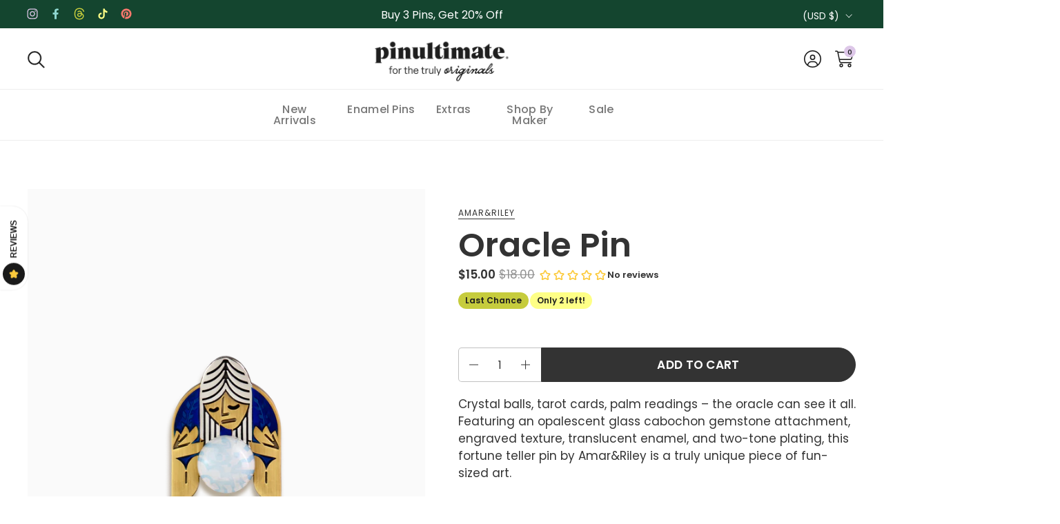

--- FILE ---
content_type: text/html; charset=utf-8
request_url: https://pinultimate.co/products/amr-ora
body_size: 65269
content:
<!doctype html>
  <html id="html" class="no-js" lang="en" dir="ltr">
  <head>
  
    <meta charset="utf-8">
    <meta http-equiv="X-UA-Compatible" content="IE=edge,chrome=1">
    <meta name="viewport" content="width=device-width, initial-scale=1.0, height=device-height, minimum-scale=1.0"><link rel="shortcut icon" href="//pinultimate.co/cdn/shop/files/favicon_13627111-01ad-438f-9881-aab9fc6f42a7.png?crop=center&height=48&v=1697228443&width=48" type="image/png" /><title>Oracle Enamel Pin by Amar&amp;Riley &ndash; Pinultimate
</title><meta name="description" content="Crystal balls, tarot cards, palm readings – the oracle can see it all. Featuring an opalescent glass cabochon gemstone attachment, engraved texture, translucent enamel, and two-tone plating, this fortune teller pin by Amar&amp;amp;Riley is a truly unique piece of fun-sized art. Packaged plastic-free on a recyclable backing">

<meta property="og:site_name" content="Pinultimate">
<meta property="og:url" content="https://pinultimate.co/products/amr-ora">
<meta property="og:title" content="Oracle Enamel Pin by Amar&amp;Riley">
<meta property="og:type" content="product">
<meta property="og:description" content="Crystal balls, tarot cards, palm readings – the oracle can see it all. Featuring an opalescent glass cabochon gemstone attachment, engraved texture, translucent enamel, and two-tone plating, this fortune teller pin by Amar&amp;amp;Riley is a truly unique piece of fun-sized art. Packaged plastic-free on a recyclable backing"><meta property="og:image" content="http://pinultimate.co/cdn/shop/products/AMR-ORA-T.png?v=1679937816">
  <meta property="og:image:secure_url" content="https://pinultimate.co/cdn/shop/products/AMR-ORA-T.png?v=1679937816">
  <meta property="og:image:width" content="3000">
  <meta property="og:image:height" content="3000"><meta property="og:price:amount" content="15.00">
  <meta property="og:price:currency" content="USD"><meta name="twitter:card" content="summary_large_image">
<meta name="twitter:title" content="Oracle Enamel Pin by Amar&amp;Riley">
<meta name="twitter:description" content="Crystal balls, tarot cards, palm readings – the oracle can see it all. Featuring an opalescent glass cabochon gemstone attachment, engraved texture, translucent enamel, and two-tone plating, this fortune teller pin by Amar&amp;amp;Riley is a truly unique piece of fun-sized art. Packaged plastic-free on a recyclable backing"><script type="application/ld+json">
  [
    {
      "@context": "https://schema.org",
      "@type": "WebSite",
      "name": "Pinultimate",
      "url": "https:\/\/pinultimate.co"
    },
    {
      "@context": "https://schema.org",
      "@type": "Organization",
      "name": "Pinultimate",
      "url": "https:\/\/pinultimate.co"
    }
  ]
</script>

<script type="application/ld+json">
{
  "@context": "http://schema.org",
  "@type": "BreadcrumbList",
  "itemListElement": [
    {
      "@type": "ListItem",
      "position": 1,
      "name": "Home",
      "item": "https://pinultimate.co"
    },{
        "@type": "ListItem",
        "position": 2,
        "name": "Oracle Enamel Pin by Amar\u0026Riley",
        "item": "https://pinultimate.co/products/amr-ora"
      }]
}
</script><script type="application/ld+json">{"@context":"http:\/\/schema.org\/","@id":"\/products\/amr-ora#product","@type":"Product","brand":{"@type":"Brand","name":"Amar\u0026Riley"},"category":"Brooches \u0026 Lapel Pins","description":"Crystal balls, tarot cards, palm readings – the oracle can see it all. Featuring an opalescent glass cabochon gemstone attachment, engraved texture, translucent enamel, and two-tone plating, this fortune teller pin by Amar\u0026amp;Riley is a truly unique piece of fun-sized art.\nPackaged plastic-free on a recyclable backing card.","image":"https:\/\/pinultimate.co\/cdn\/shop\/products\/AMR-ORA-T.png?v=1679937816\u0026width=1920","name":"Oracle Enamel Pin by Amar\u0026Riley","offers":{"@id":"\/products\/amr-ora?variant=40158914641990#offer","@type":"Offer","availability":"http:\/\/schema.org\/InStock","price":"15.00","priceCurrency":"USD","url":"https:\/\/pinultimate.co\/products\/amr-ora?variant=40158914641990"},"sku":"AMR-ORA","url":"https:\/\/pinultimate.co\/products\/amr-ora"}</script><link rel="canonical" href="https://pinultimate.co/products/amr-ora">
  
    <link rel="preconnect" href="https://cdn.shopify.com"><link rel="preconnect" href="https://fonts.shopifycdn.com" crossorigin>

<link rel="preload" href="//pinultimate.co/cdn/fonts/poppins/poppins_i5.6acfce842c096080e34792078ef3cb7c3aad24d4.woff2" as="font" type="font/woff2" crossorigin><link rel="preload" href="//pinultimate.co/cdn/fonts/poppins/poppins_n4.0ba78fa5af9b0e1a374041b3ceaadf0a43b41362.woff2" as="font" type="font/woff2" crossorigin><link rel="preload" href="//pinultimate.co/cdn/fonts/poppins/poppins_n5.ad5b4b72b59a00358afc706450c864c3c8323842.woff2" as="font" type="font/woff2" crossorigin>

<style type="text/css">
@font-face {
  font-family: Poppins;
  font-weight: 500;
  font-style: italic;
  font-display: swap;
  src: url("//pinultimate.co/cdn/fonts/poppins/poppins_i5.6acfce842c096080e34792078ef3cb7c3aad24d4.woff2") format("woff2"),
       url("//pinultimate.co/cdn/fonts/poppins/poppins_i5.a49113e4fe0ad7fd7716bd237f1602cbec299b3c.woff") format("woff");
}
@font-face {
  font-family: Poppins;
  font-weight: 400;
  font-style: normal;
  font-display: swap;
  src: url("//pinultimate.co/cdn/fonts/poppins/poppins_n4.0ba78fa5af9b0e1a374041b3ceaadf0a43b41362.woff2") format("woff2"),
       url("//pinultimate.co/cdn/fonts/poppins/poppins_n4.214741a72ff2596839fc9760ee7a770386cf16ca.woff") format("woff");
}
@font-face {
  font-family: Poppins;
  font-weight: 500;
  font-style: normal;
  font-display: swap;
  src: url("//pinultimate.co/cdn/fonts/poppins/poppins_n5.ad5b4b72b59a00358afc706450c864c3c8323842.woff2") format("woff2"),
       url("//pinultimate.co/cdn/fonts/poppins/poppins_n5.33757fdf985af2d24b32fcd84c9a09224d4b2c39.woff") format("woff");
}
@font-face {
  font-family: Poppins;
  font-weight: 600;
  font-style: normal;
  font-display: swap;
  src: url("//pinultimate.co/cdn/fonts/poppins/poppins_n6.aa29d4918bc243723d56b59572e18228ed0786f6.woff2") format("woff2"),
       url("//pinultimate.co/cdn/fonts/poppins/poppins_n6.5f815d845fe073750885d5b7e619ee00e8111208.woff") format("woff");
}
@font-face {
  font-family: Poppins;
  font-weight: 500;
  font-style: normal;
  font-display: swap;
  src: url("//pinultimate.co/cdn/fonts/poppins/poppins_n5.ad5b4b72b59a00358afc706450c864c3c8323842.woff2") format("woff2"),
       url("//pinultimate.co/cdn/fonts/poppins/poppins_n5.33757fdf985af2d24b32fcd84c9a09224d4b2c39.woff") format("woff");
}
@font-face {
  font-family: Poppins;
  font-weight: 600;
  font-style: normal;
  font-display: swap;
  src: url("//pinultimate.co/cdn/fonts/poppins/poppins_n6.aa29d4918bc243723d56b59572e18228ed0786f6.woff2") format("woff2"),
       url("//pinultimate.co/cdn/fonts/poppins/poppins_n6.5f815d845fe073750885d5b7e619ee00e8111208.woff") format("woff");
}



</style>
<style type="text/css">

  :root {

    /* Font variables */

    --font-stack-headings-primary: Poppins, sans-serif;
    --font-weight-headings-primary: 500;
    --font-style-headings-primary: italic;

    --font-stack-body-primary: Poppins, sans-serif;
    --font-weight-body-primary: 400;--font-weight-body-primary-bold: 600;--font-weight-body-primary-medium: 500;--font-style-body-primary: normal;

    --font-stack-body-secondary: Poppins, sans-serif;
    --font-weight-body-secondary: 500;--font-weight-body-secondary-bold: 600;--font-style-body-secondary: normal;

    --font-weight-menu: var(--font-weight-body-primary-medium);
    --font-weight-buttons: var(--font-weight-body-primary-medium);

    --base-headings-primary-size: 58;
    --base-headings-secondary-size: ;
    --base-headings-line: 0.9;
    --base-headings-spacing: 0.0em;

    --base-body-primary-size: 16;
    --base-body-secondary-size: 22;
    --base-body-line: 1.4;

    /* Color variables */

    --color-background-header: #ffffff;
    --color-text-header: #1e1e1e;
    --color-foreground-header: #fff;
    --color-borders-header: rgba(30, 30, 30, 0.15);

    --color-background-main: #FFFFFF;
    --color-secondary-background-main: rgba(51, 51, 51, 0.08);
    --color-third-background-main: rgba(51, 51, 51, 0.04);
    --color-fourth-background-main: rgba(51, 51, 51, 0.02);
    --color-opacity-background-main: rgba(255, 255, 255, 0);
    --color-text-main: #333333;
    --color-foreground-main: #fff;
    --color-secondary-text-main: rgba(51, 51, 51, 0.6);
    --color-borders-main: rgba(51, 51, 51, 0.1);
    --color-background-main-alternate: #f4f3f2;

    --color-background-product-card: rgba(0,0,0,0);
    --color-background-cart-card: rgba(0,0,0,0);

    --color-background-footer: #14452F;
    --color-text-footer: #ffffff;
    --color-borders-footer: rgba(255, 255, 255, 0.15);

    --color-borders-forms-primary: rgba(51, 51, 51, 0.3);
    --color-borders-forms-secondary: rgba(51, 51, 51, 0.6);

    /* Borders */

    --border-width-cards: px;
    --border-radius-cards: 0px;
    --border-width-buttons: 1px;
    --border-radius-buttons: 30px;
    --border-width-forms: 1px;
    --border-radius-forms: 5px;
    --border-radius-widgets: 0px;
    --border-radius-product-card: 0px;

    /* Layout */
    
    --theme-max-width: 1360px;
    --grid-gap-original-base: 20px;
    --container-vertical-space-base: 120px;
    --image-fit-padding: 0%;

  }

  .facets--horiz .facets__summary, #main select, .sidebar select {
    background-image: url('data:image/svg+xml;utf8,<svg fill="none" height="7" viewBox="0 0 12 7" width="12" xmlns="http://www.w3.org/2000/svg"><g fill="%23333333"><path d="m1.2334.554688 5.65685 5.656852-.7071.70711-5.656858-5.65686z"/><path d="m11.8252 1.26221-5.65686 5.65685-.70711-.70711 5.65687-5.65685z"/></g></svg>');
  }

  .star-rating__stars {
    background-image: url('data:image/svg+xml;utf8,<svg width="20" height="14" viewBox="0 0 14 13" fill="rgba%2851%2C+51%2C+51%2C+0.1%29" xmlns="http://www.w3.org/2000/svg"><path d="m7 0 1.572 4.837h5.085l-4.114 2.99 1.572 4.836L7 9.673l-4.114 2.99 1.571-4.837-4.114-2.99h5.085L7 0Z" stroke="rgba%2851%2C+51%2C+51%2C+0.1%29" stroke-width="0"/></svg>');
  }
  .star-rating__stars-active {
    background-image: url('data:image/svg+xml;utf8,<svg width="20" height="13" viewBox="0 0 14 13" fill="none" xmlns="http://www.w3.org/2000/svg"><path d="m7 0 1.572 4.837h5.085l-4.114 2.99 1.572 4.836L7 9.673l-4.114 2.99 1.571-4.837-4.114-2.99h5.085L7 0Z" fill="%23333333" stroke-width="0"/></svg>');
  }

  

</style>

<style id="root-height">
  :root {
    --window-height: 100vh;
  }
</style>
<link href="//pinultimate.co/cdn/shop/t/41/assets/theme.css?v=28123492966640231961736806842" as="style" rel="preload"><link href="//pinultimate.co/cdn/shop/t/41/assets/section-header.css?v=130138254980616511471736806842" as="style" rel="preload"><link href="//pinultimate.co/cdn/shop/t/41/assets/component-product-item.css?v=78886196055785695861736806842" as="style" rel="preload"><link href="//pinultimate.co/cdn/shop/t/41/assets/component-product-variants.css?v=175242026089184942361736806842" as="style" rel="preload"><link href="//pinultimate.co/cdn/shop/t/41/assets/section-main-product.css?v=151479327612284850341736806842" as="style" rel="preload"><link href="//pinultimate.co/cdn/shop/t/41/assets/theme.css?v=28123492966640231961736806842" rel="stylesheet" type="text/css" media="all" />

    <link href="https://unpkg.com/aos@2.3.1/dist/aos.css" rel="stylesheet">

    
    <link href="//pinultimate.co/cdn/shop/t/41/assets/style.css?v=155756408383696713461741027493" rel="stylesheet" type="text/css" media="all" />
    
  
    <script>window.performance && window.performance.mark && window.performance.mark('shopify.content_for_header.start');</script><meta name="google-site-verification" content="eMEMVMkPjhQExAtjOoSnUaJRgeJ1e_9zpqbsJHMyhvU">
<meta id="shopify-digital-wallet" name="shopify-digital-wallet" content="/10694262842/digital_wallets/dialog">
<meta name="shopify-checkout-api-token" content="85ac20f9d98543f9e175fa641fad8026">
<link rel="alternate" type="application/json+oembed" href="https://pinultimate.co/products/amr-ora.oembed">
<script async="async" src="/checkouts/internal/preloads.js?locale=en-US"></script>
<link rel="preconnect" href="https://shop.app" crossorigin="anonymous">
<script async="async" src="https://shop.app/checkouts/internal/preloads.js?locale=en-US&shop_id=10694262842" crossorigin="anonymous"></script>
<script id="shopify-features" type="application/json">{"accessToken":"85ac20f9d98543f9e175fa641fad8026","betas":["rich-media-storefront-analytics"],"domain":"pinultimate.co","predictiveSearch":true,"shopId":10694262842,"locale":"en"}</script>
<script>var Shopify = Shopify || {};
Shopify.shop = "pinultimate.myshopify.com";
Shopify.locale = "en";
Shopify.currency = {"active":"USD","rate":"1.0"};
Shopify.country = "US";
Shopify.theme = {"name":"Combine (Current)","id":134816858182,"schema_name":"Combine","schema_version":"2.5.1","theme_store_id":1826,"role":"main"};
Shopify.theme.handle = "null";
Shopify.theme.style = {"id":null,"handle":null};
Shopify.cdnHost = "pinultimate.co/cdn";
Shopify.routes = Shopify.routes || {};
Shopify.routes.root = "/";</script>
<script type="module">!function(o){(o.Shopify=o.Shopify||{}).modules=!0}(window);</script>
<script>!function(o){function n(){var o=[];function n(){o.push(Array.prototype.slice.apply(arguments))}return n.q=o,n}var t=o.Shopify=o.Shopify||{};t.loadFeatures=n(),t.autoloadFeatures=n()}(window);</script>
<script>
  window.ShopifyPay = window.ShopifyPay || {};
  window.ShopifyPay.apiHost = "shop.app\/pay";
  window.ShopifyPay.redirectState = null;
</script>
<script id="shop-js-analytics" type="application/json">{"pageType":"product"}</script>
<script defer="defer" async type="module" src="//pinultimate.co/cdn/shopifycloud/shop-js/modules/v2/client.init-shop-cart-sync_BdyHc3Nr.en.esm.js"></script>
<script defer="defer" async type="module" src="//pinultimate.co/cdn/shopifycloud/shop-js/modules/v2/chunk.common_Daul8nwZ.esm.js"></script>
<script type="module">
  await import("//pinultimate.co/cdn/shopifycloud/shop-js/modules/v2/client.init-shop-cart-sync_BdyHc3Nr.en.esm.js");
await import("//pinultimate.co/cdn/shopifycloud/shop-js/modules/v2/chunk.common_Daul8nwZ.esm.js");

  window.Shopify.SignInWithShop?.initShopCartSync?.({"fedCMEnabled":true,"windoidEnabled":true});

</script>
<script defer="defer" async type="module" src="//pinultimate.co/cdn/shopifycloud/shop-js/modules/v2/client.payment-terms_MV4M3zvL.en.esm.js"></script>
<script defer="defer" async type="module" src="//pinultimate.co/cdn/shopifycloud/shop-js/modules/v2/chunk.common_Daul8nwZ.esm.js"></script>
<script defer="defer" async type="module" src="//pinultimate.co/cdn/shopifycloud/shop-js/modules/v2/chunk.modal_CQq8HTM6.esm.js"></script>
<script type="module">
  await import("//pinultimate.co/cdn/shopifycloud/shop-js/modules/v2/client.payment-terms_MV4M3zvL.en.esm.js");
await import("//pinultimate.co/cdn/shopifycloud/shop-js/modules/v2/chunk.common_Daul8nwZ.esm.js");
await import("//pinultimate.co/cdn/shopifycloud/shop-js/modules/v2/chunk.modal_CQq8HTM6.esm.js");

  
</script>
<script>
  window.Shopify = window.Shopify || {};
  if (!window.Shopify.featureAssets) window.Shopify.featureAssets = {};
  window.Shopify.featureAssets['shop-js'] = {"shop-cart-sync":["modules/v2/client.shop-cart-sync_QYOiDySF.en.esm.js","modules/v2/chunk.common_Daul8nwZ.esm.js"],"init-fed-cm":["modules/v2/client.init-fed-cm_DchLp9rc.en.esm.js","modules/v2/chunk.common_Daul8nwZ.esm.js"],"shop-button":["modules/v2/client.shop-button_OV7bAJc5.en.esm.js","modules/v2/chunk.common_Daul8nwZ.esm.js"],"init-windoid":["modules/v2/client.init-windoid_DwxFKQ8e.en.esm.js","modules/v2/chunk.common_Daul8nwZ.esm.js"],"shop-cash-offers":["modules/v2/client.shop-cash-offers_DWtL6Bq3.en.esm.js","modules/v2/chunk.common_Daul8nwZ.esm.js","modules/v2/chunk.modal_CQq8HTM6.esm.js"],"shop-toast-manager":["modules/v2/client.shop-toast-manager_CX9r1SjA.en.esm.js","modules/v2/chunk.common_Daul8nwZ.esm.js"],"init-shop-email-lookup-coordinator":["modules/v2/client.init-shop-email-lookup-coordinator_UhKnw74l.en.esm.js","modules/v2/chunk.common_Daul8nwZ.esm.js"],"pay-button":["modules/v2/client.pay-button_DzxNnLDY.en.esm.js","modules/v2/chunk.common_Daul8nwZ.esm.js"],"avatar":["modules/v2/client.avatar_BTnouDA3.en.esm.js"],"init-shop-cart-sync":["modules/v2/client.init-shop-cart-sync_BdyHc3Nr.en.esm.js","modules/v2/chunk.common_Daul8nwZ.esm.js"],"shop-login-button":["modules/v2/client.shop-login-button_D8B466_1.en.esm.js","modules/v2/chunk.common_Daul8nwZ.esm.js","modules/v2/chunk.modal_CQq8HTM6.esm.js"],"init-customer-accounts-sign-up":["modules/v2/client.init-customer-accounts-sign-up_C8fpPm4i.en.esm.js","modules/v2/client.shop-login-button_D8B466_1.en.esm.js","modules/v2/chunk.common_Daul8nwZ.esm.js","modules/v2/chunk.modal_CQq8HTM6.esm.js"],"init-shop-for-new-customer-accounts":["modules/v2/client.init-shop-for-new-customer-accounts_CVTO0Ztu.en.esm.js","modules/v2/client.shop-login-button_D8B466_1.en.esm.js","modules/v2/chunk.common_Daul8nwZ.esm.js","modules/v2/chunk.modal_CQq8HTM6.esm.js"],"init-customer-accounts":["modules/v2/client.init-customer-accounts_dRgKMfrE.en.esm.js","modules/v2/client.shop-login-button_D8B466_1.en.esm.js","modules/v2/chunk.common_Daul8nwZ.esm.js","modules/v2/chunk.modal_CQq8HTM6.esm.js"],"shop-follow-button":["modules/v2/client.shop-follow-button_CkZpjEct.en.esm.js","modules/v2/chunk.common_Daul8nwZ.esm.js","modules/v2/chunk.modal_CQq8HTM6.esm.js"],"lead-capture":["modules/v2/client.lead-capture_BntHBhfp.en.esm.js","modules/v2/chunk.common_Daul8nwZ.esm.js","modules/v2/chunk.modal_CQq8HTM6.esm.js"],"checkout-modal":["modules/v2/client.checkout-modal_CfxcYbTm.en.esm.js","modules/v2/chunk.common_Daul8nwZ.esm.js","modules/v2/chunk.modal_CQq8HTM6.esm.js"],"shop-login":["modules/v2/client.shop-login_Da4GZ2H6.en.esm.js","modules/v2/chunk.common_Daul8nwZ.esm.js","modules/v2/chunk.modal_CQq8HTM6.esm.js"],"payment-terms":["modules/v2/client.payment-terms_MV4M3zvL.en.esm.js","modules/v2/chunk.common_Daul8nwZ.esm.js","modules/v2/chunk.modal_CQq8HTM6.esm.js"]};
</script>
<script>(function() {
  var isLoaded = false;
  function asyncLoad() {
    if (isLoaded) return;
    isLoaded = true;
    var urls = ["https:\/\/shopify-simplemaps.s3.amazonaws.com\/shared\/load_simplemaps.js?shop=pinultimate.myshopify.com","https:\/\/sapp.multivariants.com\/gate\/out\/sys\/js\/init.js?shop=pinultimate.myshopify.com"];
    for (var i = 0; i < urls.length; i++) {
      var s = document.createElement('script');
      s.type = 'text/javascript';
      s.async = true;
      s.src = urls[i];
      var x = document.getElementsByTagName('script')[0];
      x.parentNode.insertBefore(s, x);
    }
  };
  if(window.attachEvent) {
    window.attachEvent('onload', asyncLoad);
  } else {
    window.addEventListener('load', asyncLoad, false);
  }
})();</script>
<script id="__st">var __st={"a":10694262842,"offset":-18000,"reqid":"62c4b3ba-9dd0-4473-a53d-6695c8240642-1768977353","pageurl":"pinultimate.co\/products\/amr-ora","u":"f474743806d5","p":"product","rtyp":"product","rid":6949864079430};</script>
<script>window.ShopifyPaypalV4VisibilityTracking = true;</script>
<script id="captcha-bootstrap">!function(){'use strict';const t='contact',e='account',n='new_comment',o=[[t,t],['blogs',n],['comments',n],[t,'customer']],c=[[e,'customer_login'],[e,'guest_login'],[e,'recover_customer_password'],[e,'create_customer']],r=t=>t.map((([t,e])=>`form[action*='/${t}']:not([data-nocaptcha='true']) input[name='form_type'][value='${e}']`)).join(','),a=t=>()=>t?[...document.querySelectorAll(t)].map((t=>t.form)):[];function s(){const t=[...o],e=r(t);return a(e)}const i='password',u='form_key',d=['recaptcha-v3-token','g-recaptcha-response','h-captcha-response',i],f=()=>{try{return window.sessionStorage}catch{return}},m='__shopify_v',_=t=>t.elements[u];function p(t,e,n=!1){try{const o=window.sessionStorage,c=JSON.parse(o.getItem(e)),{data:r}=function(t){const{data:e,action:n}=t;return t[m]||n?{data:e,action:n}:{data:t,action:n}}(c);for(const[e,n]of Object.entries(r))t.elements[e]&&(t.elements[e].value=n);n&&o.removeItem(e)}catch(o){console.error('form repopulation failed',{error:o})}}const l='form_type',E='cptcha';function T(t){t.dataset[E]=!0}const w=window,h=w.document,L='Shopify',v='ce_forms',y='captcha';let A=!1;((t,e)=>{const n=(g='f06e6c50-85a8-45c8-87d0-21a2b65856fe',I='https://cdn.shopify.com/shopifycloud/storefront-forms-hcaptcha/ce_storefront_forms_captcha_hcaptcha.v1.5.2.iife.js',D={infoText:'Protected by hCaptcha',privacyText:'Privacy',termsText:'Terms'},(t,e,n)=>{const o=w[L][v],c=o.bindForm;if(c)return c(t,g,e,D).then(n);var r;o.q.push([[t,g,e,D],n]),r=I,A||(h.body.append(Object.assign(h.createElement('script'),{id:'captcha-provider',async:!0,src:r})),A=!0)});var g,I,D;w[L]=w[L]||{},w[L][v]=w[L][v]||{},w[L][v].q=[],w[L][y]=w[L][y]||{},w[L][y].protect=function(t,e){n(t,void 0,e),T(t)},Object.freeze(w[L][y]),function(t,e,n,w,h,L){const[v,y,A,g]=function(t,e,n){const i=e?o:[],u=t?c:[],d=[...i,...u],f=r(d),m=r(i),_=r(d.filter((([t,e])=>n.includes(e))));return[a(f),a(m),a(_),s()]}(w,h,L),I=t=>{const e=t.target;return e instanceof HTMLFormElement?e:e&&e.form},D=t=>v().includes(t);t.addEventListener('submit',(t=>{const e=I(t);if(!e)return;const n=D(e)&&!e.dataset.hcaptchaBound&&!e.dataset.recaptchaBound,o=_(e),c=g().includes(e)&&(!o||!o.value);(n||c)&&t.preventDefault(),c&&!n&&(function(t){try{if(!f())return;!function(t){const e=f();if(!e)return;const n=_(t);if(!n)return;const o=n.value;o&&e.removeItem(o)}(t);const e=Array.from(Array(32),(()=>Math.random().toString(36)[2])).join('');!function(t,e){_(t)||t.append(Object.assign(document.createElement('input'),{type:'hidden',name:u})),t.elements[u].value=e}(t,e),function(t,e){const n=f();if(!n)return;const o=[...t.querySelectorAll(`input[type='${i}']`)].map((({name:t})=>t)),c=[...d,...o],r={};for(const[a,s]of new FormData(t).entries())c.includes(a)||(r[a]=s);n.setItem(e,JSON.stringify({[m]:1,action:t.action,data:r}))}(t,e)}catch(e){console.error('failed to persist form',e)}}(e),e.submit())}));const S=(t,e)=>{t&&!t.dataset[E]&&(n(t,e.some((e=>e===t))),T(t))};for(const o of['focusin','change'])t.addEventListener(o,(t=>{const e=I(t);D(e)&&S(e,y())}));const B=e.get('form_key'),M=e.get(l),P=B&&M;t.addEventListener('DOMContentLoaded',(()=>{const t=y();if(P)for(const e of t)e.elements[l].value===M&&p(e,B);[...new Set([...A(),...v().filter((t=>'true'===t.dataset.shopifyCaptcha))])].forEach((e=>S(e,t)))}))}(h,new URLSearchParams(w.location.search),n,t,e,['guest_login'])})(!0,!0)}();</script>
<script integrity="sha256-4kQ18oKyAcykRKYeNunJcIwy7WH5gtpwJnB7kiuLZ1E=" data-source-attribution="shopify.loadfeatures" defer="defer" src="//pinultimate.co/cdn/shopifycloud/storefront/assets/storefront/load_feature-a0a9edcb.js" crossorigin="anonymous"></script>
<script crossorigin="anonymous" defer="defer" src="//pinultimate.co/cdn/shopifycloud/storefront/assets/shopify_pay/storefront-65b4c6d7.js?v=20250812"></script>
<script data-source-attribution="shopify.dynamic_checkout.dynamic.init">var Shopify=Shopify||{};Shopify.PaymentButton=Shopify.PaymentButton||{isStorefrontPortableWallets:!0,init:function(){window.Shopify.PaymentButton.init=function(){};var t=document.createElement("script");t.src="https://pinultimate.co/cdn/shopifycloud/portable-wallets/latest/portable-wallets.en.js",t.type="module",document.head.appendChild(t)}};
</script>
<script data-source-attribution="shopify.dynamic_checkout.buyer_consent">
  function portableWalletsHideBuyerConsent(e){var t=document.getElementById("shopify-buyer-consent"),n=document.getElementById("shopify-subscription-policy-button");t&&n&&(t.classList.add("hidden"),t.setAttribute("aria-hidden","true"),n.removeEventListener("click",e))}function portableWalletsShowBuyerConsent(e){var t=document.getElementById("shopify-buyer-consent"),n=document.getElementById("shopify-subscription-policy-button");t&&n&&(t.classList.remove("hidden"),t.removeAttribute("aria-hidden"),n.addEventListener("click",e))}window.Shopify?.PaymentButton&&(window.Shopify.PaymentButton.hideBuyerConsent=portableWalletsHideBuyerConsent,window.Shopify.PaymentButton.showBuyerConsent=portableWalletsShowBuyerConsent);
</script>
<script data-source-attribution="shopify.dynamic_checkout.cart.bootstrap">document.addEventListener("DOMContentLoaded",(function(){function t(){return document.querySelector("shopify-accelerated-checkout-cart, shopify-accelerated-checkout")}if(t())Shopify.PaymentButton.init();else{new MutationObserver((function(e,n){t()&&(Shopify.PaymentButton.init(),n.disconnect())})).observe(document.body,{childList:!0,subtree:!0})}}));
</script>
<link id="shopify-accelerated-checkout-styles" rel="stylesheet" media="screen" href="https://pinultimate.co/cdn/shopifycloud/portable-wallets/latest/accelerated-checkout-backwards-compat.css" crossorigin="anonymous">
<style id="shopify-accelerated-checkout-cart">
        #shopify-buyer-consent {
  margin-top: 1em;
  display: inline-block;
  width: 100%;
}

#shopify-buyer-consent.hidden {
  display: none;
}

#shopify-subscription-policy-button {
  background: none;
  border: none;
  padding: 0;
  text-decoration: underline;
  font-size: inherit;
  cursor: pointer;
}

#shopify-subscription-policy-button::before {
  box-shadow: none;
}

      </style>

<script>window.performance && window.performance.mark && window.performance.mark('shopify.content_for_header.end');</script>
  
    <script>
  
      /* js helpers */
      const debounce = (fn, wait) => {
        let t;
        return (...args) => {
          clearTimeout(t);
          t = setTimeout(() => fn.apply(this, args), wait);
        };
      }
      window.KEYCODES = {
        TAB: 9,
        ESC: 27,
        DOWN: 40,
        RIGHT: 39,
        UP: 38,
        LEFT: 37,
        RETURN: 13
      };
  
      /* background image sizes */
      const rbi = [];
      const rbiSetSize = (img) => {
        if ( img.offsetWidth / img.dataset.ratio < img.offsetHeight ) {
          img.setAttribute('sizes', `${Math.ceil(img.offsetHeight * img.dataset.ratio)}px`);
        } else {
          img.setAttribute('sizes', `${Math.ceil(img.offsetWidth)}px`);
        }
      }
      window.addEventListener('resize', debounce(()=>{
        for ( let img of rbi ) {
          rbiSetSize(img);
        }
      }, 250));
  
      /* lazy looad images reveal effect */
      const imageReveal = new IntersectionObserver((entries, observer)=>{
        entries.forEach(entry=>{
          if ( entry.isIntersecting ) {
            setTimeout(()=>{
              entry.target.classList.remove('lazy-image--to-reveal');
            }, 500);
            entry.target.classList.add('lazy-image--revealed');
            observer.unobserve(entry.target);
          }
        });
      }, {rootMargin: '20px 0px 0px 0px'});

    </script><noscript>
      <link rel="stylesheet" href="//pinultimate.co/cdn/shop/t/41/assets/theme-noscript.css?v=38102435459277827451736806842">
    </noscript>
  
  <!-- BEGIN app block: shopify://apps/klaviyo-email-marketing-sms/blocks/klaviyo-onsite-embed/2632fe16-c075-4321-a88b-50b567f42507 -->












  <script async src="https://static.klaviyo.com/onsite/js/Sd5RY7/klaviyo.js?company_id=Sd5RY7"></script>
  <script>!function(){if(!window.klaviyo){window._klOnsite=window._klOnsite||[];try{window.klaviyo=new Proxy({},{get:function(n,i){return"push"===i?function(){var n;(n=window._klOnsite).push.apply(n,arguments)}:function(){for(var n=arguments.length,o=new Array(n),w=0;w<n;w++)o[w]=arguments[w];var t="function"==typeof o[o.length-1]?o.pop():void 0,e=new Promise((function(n){window._klOnsite.push([i].concat(o,[function(i){t&&t(i),n(i)}]))}));return e}}})}catch(n){window.klaviyo=window.klaviyo||[],window.klaviyo.push=function(){var n;(n=window._klOnsite).push.apply(n,arguments)}}}}();</script>

  
    <script id="viewed_product">
      if (item == null) {
        var _learnq = _learnq || [];

        var MetafieldReviews = null
        var MetafieldYotpoRating = null
        var MetafieldYotpoCount = null
        var MetafieldLooxRating = null
        var MetafieldLooxCount = null
        var okendoProduct = null
        var okendoProductReviewCount = null
        var okendoProductReviewAverageValue = null
        try {
          // The following fields are used for Customer Hub recently viewed in order to add reviews.
          // This information is not part of __kla_viewed. Instead, it is part of __kla_viewed_reviewed_items
          MetafieldReviews = {"rating_count":0};
          MetafieldYotpoRating = null
          MetafieldYotpoCount = null
          MetafieldLooxRating = null
          MetafieldLooxCount = null

          okendoProduct = null
          // If the okendo metafield is not legacy, it will error, which then requires the new json formatted data
          if (okendoProduct && 'error' in okendoProduct) {
            okendoProduct = null
          }
          okendoProductReviewCount = okendoProduct ? okendoProduct.reviewCount : null
          okendoProductReviewAverageValue = okendoProduct ? okendoProduct.reviewAverageValue : null
        } catch (error) {
          console.error('Error in Klaviyo onsite reviews tracking:', error);
        }

        var item = {
          Name: "Oracle Enamel Pin by Amar\u0026Riley",
          ProductID: 6949864079430,
          Categories: ["Amar\u0026Riley","Enamel Pins","Last Chance","Sale"],
          ImageURL: "https://pinultimate.co/cdn/shop/products/AMR-ORA-T_grande.png?v=1679937816",
          URL: "https://pinultimate.co/products/amr-ora",
          Brand: "Amar\u0026Riley",
          Price: "$15.00",
          Value: "15.00",
          CompareAtPrice: "$18.00"
        };
        _learnq.push(['track', 'Viewed Product', item]);
        _learnq.push(['trackViewedItem', {
          Title: item.Name,
          ItemId: item.ProductID,
          Categories: item.Categories,
          ImageUrl: item.ImageURL,
          Url: item.URL,
          Metadata: {
            Brand: item.Brand,
            Price: item.Price,
            Value: item.Value,
            CompareAtPrice: item.CompareAtPrice
          },
          metafields:{
            reviews: MetafieldReviews,
            yotpo:{
              rating: MetafieldYotpoRating,
              count: MetafieldYotpoCount,
            },
            loox:{
              rating: MetafieldLooxRating,
              count: MetafieldLooxCount,
            },
            okendo: {
              rating: okendoProductReviewAverageValue,
              count: okendoProductReviewCount,
            }
          }
        }]);
      }
    </script>
  




  <script>
    window.klaviyoReviewsProductDesignMode = false
  </script>







<!-- END app block --><link href="https://monorail-edge.shopifysvc.com" rel="dns-prefetch">
<script>(function(){if ("sendBeacon" in navigator && "performance" in window) {try {var session_token_from_headers = performance.getEntriesByType('navigation')[0].serverTiming.find(x => x.name == '_s').description;} catch {var session_token_from_headers = undefined;}var session_cookie_matches = document.cookie.match(/_shopify_s=([^;]*)/);var session_token_from_cookie = session_cookie_matches && session_cookie_matches.length === 2 ? session_cookie_matches[1] : "";var session_token = session_token_from_headers || session_token_from_cookie || "";function handle_abandonment_event(e) {var entries = performance.getEntries().filter(function(entry) {return /monorail-edge.shopifysvc.com/.test(entry.name);});if (!window.abandonment_tracked && entries.length === 0) {window.abandonment_tracked = true;var currentMs = Date.now();var navigation_start = performance.timing.navigationStart;var payload = {shop_id: 10694262842,url: window.location.href,navigation_start,duration: currentMs - navigation_start,session_token,page_type: "product"};window.navigator.sendBeacon("https://monorail-edge.shopifysvc.com/v1/produce", JSON.stringify({schema_id: "online_store_buyer_site_abandonment/1.1",payload: payload,metadata: {event_created_at_ms: currentMs,event_sent_at_ms: currentMs}}));}}window.addEventListener('pagehide', handle_abandonment_event);}}());</script>
<script id="web-pixels-manager-setup">(function e(e,d,r,n,o){if(void 0===o&&(o={}),!Boolean(null===(a=null===(i=window.Shopify)||void 0===i?void 0:i.analytics)||void 0===a?void 0:a.replayQueue)){var i,a;window.Shopify=window.Shopify||{};var t=window.Shopify;t.analytics=t.analytics||{};var s=t.analytics;s.replayQueue=[],s.publish=function(e,d,r){return s.replayQueue.push([e,d,r]),!0};try{self.performance.mark("wpm:start")}catch(e){}var l=function(){var e={modern:/Edge?\/(1{2}[4-9]|1[2-9]\d|[2-9]\d{2}|\d{4,})\.\d+(\.\d+|)|Firefox\/(1{2}[4-9]|1[2-9]\d|[2-9]\d{2}|\d{4,})\.\d+(\.\d+|)|Chrom(ium|e)\/(9{2}|\d{3,})\.\d+(\.\d+|)|(Maci|X1{2}).+ Version\/(15\.\d+|(1[6-9]|[2-9]\d|\d{3,})\.\d+)([,.]\d+|)( \(\w+\)|)( Mobile\/\w+|) Safari\/|Chrome.+OPR\/(9{2}|\d{3,})\.\d+\.\d+|(CPU[ +]OS|iPhone[ +]OS|CPU[ +]iPhone|CPU IPhone OS|CPU iPad OS)[ +]+(15[._]\d+|(1[6-9]|[2-9]\d|\d{3,})[._]\d+)([._]\d+|)|Android:?[ /-](13[3-9]|1[4-9]\d|[2-9]\d{2}|\d{4,})(\.\d+|)(\.\d+|)|Android.+Firefox\/(13[5-9]|1[4-9]\d|[2-9]\d{2}|\d{4,})\.\d+(\.\d+|)|Android.+Chrom(ium|e)\/(13[3-9]|1[4-9]\d|[2-9]\d{2}|\d{4,})\.\d+(\.\d+|)|SamsungBrowser\/([2-9]\d|\d{3,})\.\d+/,legacy:/Edge?\/(1[6-9]|[2-9]\d|\d{3,})\.\d+(\.\d+|)|Firefox\/(5[4-9]|[6-9]\d|\d{3,})\.\d+(\.\d+|)|Chrom(ium|e)\/(5[1-9]|[6-9]\d|\d{3,})\.\d+(\.\d+|)([\d.]+$|.*Safari\/(?![\d.]+ Edge\/[\d.]+$))|(Maci|X1{2}).+ Version\/(10\.\d+|(1[1-9]|[2-9]\d|\d{3,})\.\d+)([,.]\d+|)( \(\w+\)|)( Mobile\/\w+|) Safari\/|Chrome.+OPR\/(3[89]|[4-9]\d|\d{3,})\.\d+\.\d+|(CPU[ +]OS|iPhone[ +]OS|CPU[ +]iPhone|CPU IPhone OS|CPU iPad OS)[ +]+(10[._]\d+|(1[1-9]|[2-9]\d|\d{3,})[._]\d+)([._]\d+|)|Android:?[ /-](13[3-9]|1[4-9]\d|[2-9]\d{2}|\d{4,})(\.\d+|)(\.\d+|)|Mobile Safari.+OPR\/([89]\d|\d{3,})\.\d+\.\d+|Android.+Firefox\/(13[5-9]|1[4-9]\d|[2-9]\d{2}|\d{4,})\.\d+(\.\d+|)|Android.+Chrom(ium|e)\/(13[3-9]|1[4-9]\d|[2-9]\d{2}|\d{4,})\.\d+(\.\d+|)|Android.+(UC? ?Browser|UCWEB|U3)[ /]?(15\.([5-9]|\d{2,})|(1[6-9]|[2-9]\d|\d{3,})\.\d+)\.\d+|SamsungBrowser\/(5\.\d+|([6-9]|\d{2,})\.\d+)|Android.+MQ{2}Browser\/(14(\.(9|\d{2,})|)|(1[5-9]|[2-9]\d|\d{3,})(\.\d+|))(\.\d+|)|K[Aa][Ii]OS\/(3\.\d+|([4-9]|\d{2,})\.\d+)(\.\d+|)/},d=e.modern,r=e.legacy,n=navigator.userAgent;return n.match(d)?"modern":n.match(r)?"legacy":"unknown"}(),u="modern"===l?"modern":"legacy",c=(null!=n?n:{modern:"",legacy:""})[u],f=function(e){return[e.baseUrl,"/wpm","/b",e.hashVersion,"modern"===e.buildTarget?"m":"l",".js"].join("")}({baseUrl:d,hashVersion:r,buildTarget:u}),m=function(e){var d=e.version,r=e.bundleTarget,n=e.surface,o=e.pageUrl,i=e.monorailEndpoint;return{emit:function(e){var a=e.status,t=e.errorMsg,s=(new Date).getTime(),l=JSON.stringify({metadata:{event_sent_at_ms:s},events:[{schema_id:"web_pixels_manager_load/3.1",payload:{version:d,bundle_target:r,page_url:o,status:a,surface:n,error_msg:t},metadata:{event_created_at_ms:s}}]});if(!i)return console&&console.warn&&console.warn("[Web Pixels Manager] No Monorail endpoint provided, skipping logging."),!1;try{return self.navigator.sendBeacon.bind(self.navigator)(i,l)}catch(e){}var u=new XMLHttpRequest;try{return u.open("POST",i,!0),u.setRequestHeader("Content-Type","text/plain"),u.send(l),!0}catch(e){return console&&console.warn&&console.warn("[Web Pixels Manager] Got an unhandled error while logging to Monorail."),!1}}}}({version:r,bundleTarget:l,surface:e.surface,pageUrl:self.location.href,monorailEndpoint:e.monorailEndpoint});try{o.browserTarget=l,function(e){var d=e.src,r=e.async,n=void 0===r||r,o=e.onload,i=e.onerror,a=e.sri,t=e.scriptDataAttributes,s=void 0===t?{}:t,l=document.createElement("script"),u=document.querySelector("head"),c=document.querySelector("body");if(l.async=n,l.src=d,a&&(l.integrity=a,l.crossOrigin="anonymous"),s)for(var f in s)if(Object.prototype.hasOwnProperty.call(s,f))try{l.dataset[f]=s[f]}catch(e){}if(o&&l.addEventListener("load",o),i&&l.addEventListener("error",i),u)u.appendChild(l);else{if(!c)throw new Error("Did not find a head or body element to append the script");c.appendChild(l)}}({src:f,async:!0,onload:function(){if(!function(){var e,d;return Boolean(null===(d=null===(e=window.Shopify)||void 0===e?void 0:e.analytics)||void 0===d?void 0:d.initialized)}()){var d=window.webPixelsManager.init(e)||void 0;if(d){var r=window.Shopify.analytics;r.replayQueue.forEach((function(e){var r=e[0],n=e[1],o=e[2];d.publishCustomEvent(r,n,o)})),r.replayQueue=[],r.publish=d.publishCustomEvent,r.visitor=d.visitor,r.initialized=!0}}},onerror:function(){return m.emit({status:"failed",errorMsg:"".concat(f," has failed to load")})},sri:function(e){var d=/^sha384-[A-Za-z0-9+/=]+$/;return"string"==typeof e&&d.test(e)}(c)?c:"",scriptDataAttributes:o}),m.emit({status:"loading"})}catch(e){m.emit({status:"failed",errorMsg:(null==e?void 0:e.message)||"Unknown error"})}}})({shopId: 10694262842,storefrontBaseUrl: "https://pinultimate.co",extensionsBaseUrl: "https://extensions.shopifycdn.com/cdn/shopifycloud/web-pixels-manager",monorailEndpoint: "https://monorail-edge.shopifysvc.com/unstable/produce_batch",surface: "storefront-renderer",enabledBetaFlags: ["2dca8a86"],webPixelsConfigList: [{"id":"1800667206","configuration":"{\"accountID\":\"Sd5RY7\",\"webPixelConfig\":\"eyJlbmFibGVBZGRlZFRvQ2FydEV2ZW50cyI6IHRydWV9\"}","eventPayloadVersion":"v1","runtimeContext":"STRICT","scriptVersion":"524f6c1ee37bacdca7657a665bdca589","type":"APP","apiClientId":123074,"privacyPurposes":["ANALYTICS","MARKETING"],"dataSharingAdjustments":{"protectedCustomerApprovalScopes":["read_customer_address","read_customer_email","read_customer_name","read_customer_personal_data","read_customer_phone"]}},{"id":"458817606","configuration":"{\"config\":\"{\\\"pixel_id\\\":\\\"G-R4V66H3VPZ\\\",\\\"target_country\\\":\\\"US\\\",\\\"gtag_events\\\":[{\\\"type\\\":\\\"begin_checkout\\\",\\\"action_label\\\":[\\\"G-R4V66H3VPZ\\\",\\\"AW-10973146691\\\/6sQaCOXHkoEYEMPcs_Ao\\\"]},{\\\"type\\\":\\\"search\\\",\\\"action_label\\\":[\\\"G-R4V66H3VPZ\\\",\\\"AW-10973146691\\\/myhpCOjHkoEYEMPcs_Ao\\\"]},{\\\"type\\\":\\\"view_item\\\",\\\"action_label\\\":[\\\"G-R4V66H3VPZ\\\",\\\"AW-10973146691\\\/nMuTCN_HkoEYEMPcs_Ao\\\",\\\"MC-5C8LVP56C3\\\"]},{\\\"type\\\":\\\"purchase\\\",\\\"action_label\\\":[\\\"G-R4V66H3VPZ\\\",\\\"AW-10973146691\\\/qYHeCNzHkoEYEMPcs_Ao\\\",\\\"MC-5C8LVP56C3\\\"]},{\\\"type\\\":\\\"page_view\\\",\\\"action_label\\\":[\\\"G-R4V66H3VPZ\\\",\\\"AW-10973146691\\\/vcIoCNnHkoEYEMPcs_Ao\\\",\\\"MC-5C8LVP56C3\\\"]},{\\\"type\\\":\\\"add_payment_info\\\",\\\"action_label\\\":[\\\"G-R4V66H3VPZ\\\",\\\"AW-10973146691\\\/5CTyCOvHkoEYEMPcs_Ao\\\"]},{\\\"type\\\":\\\"add_to_cart\\\",\\\"action_label\\\":[\\\"G-R4V66H3VPZ\\\",\\\"AW-10973146691\\\/VO8CCOLHkoEYEMPcs_Ao\\\"]}],\\\"enable_monitoring_mode\\\":false}\"}","eventPayloadVersion":"v1","runtimeContext":"OPEN","scriptVersion":"b2a88bafab3e21179ed38636efcd8a93","type":"APP","apiClientId":1780363,"privacyPurposes":[],"dataSharingAdjustments":{"protectedCustomerApprovalScopes":["read_customer_address","read_customer_email","read_customer_name","read_customer_personal_data","read_customer_phone"]}},{"id":"389972038","configuration":"{\"pixelCode\":\"CDSDO0JC77U87SS11B4G\"}","eventPayloadVersion":"v1","runtimeContext":"STRICT","scriptVersion":"22e92c2ad45662f435e4801458fb78cc","type":"APP","apiClientId":4383523,"privacyPurposes":["ANALYTICS","MARKETING","SALE_OF_DATA"],"dataSharingAdjustments":{"protectedCustomerApprovalScopes":["read_customer_address","read_customer_email","read_customer_name","read_customer_personal_data","read_customer_phone"]}},{"id":"118947910","configuration":"{\"pixel_id\":\"234652023934862\",\"pixel_type\":\"facebook_pixel\",\"metaapp_system_user_token\":\"-\"}","eventPayloadVersion":"v1","runtimeContext":"OPEN","scriptVersion":"ca16bc87fe92b6042fbaa3acc2fbdaa6","type":"APP","apiClientId":2329312,"privacyPurposes":["ANALYTICS","MARKETING","SALE_OF_DATA"],"dataSharingAdjustments":{"protectedCustomerApprovalScopes":["read_customer_address","read_customer_email","read_customer_name","read_customer_personal_data","read_customer_phone"]}},{"id":"62488646","configuration":"{\"tagID\":\"2612464419540\"}","eventPayloadVersion":"v1","runtimeContext":"STRICT","scriptVersion":"18031546ee651571ed29edbe71a3550b","type":"APP","apiClientId":3009811,"privacyPurposes":["ANALYTICS","MARKETING","SALE_OF_DATA"],"dataSharingAdjustments":{"protectedCustomerApprovalScopes":["read_customer_address","read_customer_email","read_customer_name","read_customer_personal_data","read_customer_phone"]}},{"id":"5472326","configuration":"{\"myshopifyDomain\":\"pinultimate.myshopify.com\"}","eventPayloadVersion":"v1","runtimeContext":"STRICT","scriptVersion":"23b97d18e2aa74363140dc29c9284e87","type":"APP","apiClientId":2775569,"privacyPurposes":["ANALYTICS","MARKETING","SALE_OF_DATA"],"dataSharingAdjustments":{"protectedCustomerApprovalScopes":["read_customer_address","read_customer_email","read_customer_name","read_customer_phone","read_customer_personal_data"]}},{"id":"shopify-app-pixel","configuration":"{}","eventPayloadVersion":"v1","runtimeContext":"STRICT","scriptVersion":"0450","apiClientId":"shopify-pixel","type":"APP","privacyPurposes":["ANALYTICS","MARKETING"]},{"id":"shopify-custom-pixel","eventPayloadVersion":"v1","runtimeContext":"LAX","scriptVersion":"0450","apiClientId":"shopify-pixel","type":"CUSTOM","privacyPurposes":["ANALYTICS","MARKETING"]}],isMerchantRequest: false,initData: {"shop":{"name":"Pinultimate","paymentSettings":{"currencyCode":"USD"},"myshopifyDomain":"pinultimate.myshopify.com","countryCode":"US","storefrontUrl":"https:\/\/pinultimate.co"},"customer":null,"cart":null,"checkout":null,"productVariants":[{"price":{"amount":15.0,"currencyCode":"USD"},"product":{"title":"Oracle Enamel Pin by Amar\u0026Riley","vendor":"Amar\u0026Riley","id":"6949864079430","untranslatedTitle":"Oracle Enamel Pin by Amar\u0026Riley","url":"\/products\/amr-ora","type":"Enamel Pin"},"id":"40158914641990","image":{"src":"\/\/pinultimate.co\/cdn\/shop\/products\/AMR-ORA-T.png?v=1679937816"},"sku":"AMR-ORA","title":"Default Title","untranslatedTitle":"Default Title"}],"purchasingCompany":null},},"https://pinultimate.co/cdn","fcfee988w5aeb613cpc8e4bc33m6693e112",{"modern":"","legacy":""},{"shopId":"10694262842","storefrontBaseUrl":"https:\/\/pinultimate.co","extensionBaseUrl":"https:\/\/extensions.shopifycdn.com\/cdn\/shopifycloud\/web-pixels-manager","surface":"storefront-renderer","enabledBetaFlags":"[\"2dca8a86\"]","isMerchantRequest":"false","hashVersion":"fcfee988w5aeb613cpc8e4bc33m6693e112","publish":"custom","events":"[[\"page_viewed\",{}],[\"product_viewed\",{\"productVariant\":{\"price\":{\"amount\":15.0,\"currencyCode\":\"USD\"},\"product\":{\"title\":\"Oracle Enamel Pin by Amar\u0026Riley\",\"vendor\":\"Amar\u0026Riley\",\"id\":\"6949864079430\",\"untranslatedTitle\":\"Oracle Enamel Pin by Amar\u0026Riley\",\"url\":\"\/products\/amr-ora\",\"type\":\"Enamel Pin\"},\"id\":\"40158914641990\",\"image\":{\"src\":\"\/\/pinultimate.co\/cdn\/shop\/products\/AMR-ORA-T.png?v=1679937816\"},\"sku\":\"AMR-ORA\",\"title\":\"Default Title\",\"untranslatedTitle\":\"Default Title\"}}]]"});</script><script>
  window.ShopifyAnalytics = window.ShopifyAnalytics || {};
  window.ShopifyAnalytics.meta = window.ShopifyAnalytics.meta || {};
  window.ShopifyAnalytics.meta.currency = 'USD';
  var meta = {"product":{"id":6949864079430,"gid":"gid:\/\/shopify\/Product\/6949864079430","vendor":"Amar\u0026Riley","type":"Enamel Pin","handle":"amr-ora","variants":[{"id":40158914641990,"price":1500,"name":"Oracle Enamel Pin by Amar\u0026Riley","public_title":null,"sku":"AMR-ORA"}],"remote":false},"page":{"pageType":"product","resourceType":"product","resourceId":6949864079430,"requestId":"62c4b3ba-9dd0-4473-a53d-6695c8240642-1768977353"}};
  for (var attr in meta) {
    window.ShopifyAnalytics.meta[attr] = meta[attr];
  }
</script>
<script class="analytics">
  (function () {
    var customDocumentWrite = function(content) {
      var jquery = null;

      if (window.jQuery) {
        jquery = window.jQuery;
      } else if (window.Checkout && window.Checkout.$) {
        jquery = window.Checkout.$;
      }

      if (jquery) {
        jquery('body').append(content);
      }
    };

    var hasLoggedConversion = function(token) {
      if (token) {
        return document.cookie.indexOf('loggedConversion=' + token) !== -1;
      }
      return false;
    }

    var setCookieIfConversion = function(token) {
      if (token) {
        var twoMonthsFromNow = new Date(Date.now());
        twoMonthsFromNow.setMonth(twoMonthsFromNow.getMonth() + 2);

        document.cookie = 'loggedConversion=' + token + '; expires=' + twoMonthsFromNow;
      }
    }

    var trekkie = window.ShopifyAnalytics.lib = window.trekkie = window.trekkie || [];
    if (trekkie.integrations) {
      return;
    }
    trekkie.methods = [
      'identify',
      'page',
      'ready',
      'track',
      'trackForm',
      'trackLink'
    ];
    trekkie.factory = function(method) {
      return function() {
        var args = Array.prototype.slice.call(arguments);
        args.unshift(method);
        trekkie.push(args);
        return trekkie;
      };
    };
    for (var i = 0; i < trekkie.methods.length; i++) {
      var key = trekkie.methods[i];
      trekkie[key] = trekkie.factory(key);
    }
    trekkie.load = function(config) {
      trekkie.config = config || {};
      trekkie.config.initialDocumentCookie = document.cookie;
      var first = document.getElementsByTagName('script')[0];
      var script = document.createElement('script');
      script.type = 'text/javascript';
      script.onerror = function(e) {
        var scriptFallback = document.createElement('script');
        scriptFallback.type = 'text/javascript';
        scriptFallback.onerror = function(error) {
                var Monorail = {
      produce: function produce(monorailDomain, schemaId, payload) {
        var currentMs = new Date().getTime();
        var event = {
          schema_id: schemaId,
          payload: payload,
          metadata: {
            event_created_at_ms: currentMs,
            event_sent_at_ms: currentMs
          }
        };
        return Monorail.sendRequest("https://" + monorailDomain + "/v1/produce", JSON.stringify(event));
      },
      sendRequest: function sendRequest(endpointUrl, payload) {
        // Try the sendBeacon API
        if (window && window.navigator && typeof window.navigator.sendBeacon === 'function' && typeof window.Blob === 'function' && !Monorail.isIos12()) {
          var blobData = new window.Blob([payload], {
            type: 'text/plain'
          });

          if (window.navigator.sendBeacon(endpointUrl, blobData)) {
            return true;
          } // sendBeacon was not successful

        } // XHR beacon

        var xhr = new XMLHttpRequest();

        try {
          xhr.open('POST', endpointUrl);
          xhr.setRequestHeader('Content-Type', 'text/plain');
          xhr.send(payload);
        } catch (e) {
          console.log(e);
        }

        return false;
      },
      isIos12: function isIos12() {
        return window.navigator.userAgent.lastIndexOf('iPhone; CPU iPhone OS 12_') !== -1 || window.navigator.userAgent.lastIndexOf('iPad; CPU OS 12_') !== -1;
      }
    };
    Monorail.produce('monorail-edge.shopifysvc.com',
      'trekkie_storefront_load_errors/1.1',
      {shop_id: 10694262842,
      theme_id: 134816858182,
      app_name: "storefront",
      context_url: window.location.href,
      source_url: "//pinultimate.co/cdn/s/trekkie.storefront.cd680fe47e6c39ca5d5df5f0a32d569bc48c0f27.min.js"});

        };
        scriptFallback.async = true;
        scriptFallback.src = '//pinultimate.co/cdn/s/trekkie.storefront.cd680fe47e6c39ca5d5df5f0a32d569bc48c0f27.min.js';
        first.parentNode.insertBefore(scriptFallback, first);
      };
      script.async = true;
      script.src = '//pinultimate.co/cdn/s/trekkie.storefront.cd680fe47e6c39ca5d5df5f0a32d569bc48c0f27.min.js';
      first.parentNode.insertBefore(script, first);
    };
    trekkie.load(
      {"Trekkie":{"appName":"storefront","development":false,"defaultAttributes":{"shopId":10694262842,"isMerchantRequest":null,"themeId":134816858182,"themeCityHash":"17130173164847242402","contentLanguage":"en","currency":"USD","eventMetadataId":"77e90dd8-b12b-4dc6-90c9-981bbad92607"},"isServerSideCookieWritingEnabled":true,"monorailRegion":"shop_domain","enabledBetaFlags":["65f19447"]},"Session Attribution":{},"S2S":{"facebookCapiEnabled":true,"source":"trekkie-storefront-renderer","apiClientId":580111}}
    );

    var loaded = false;
    trekkie.ready(function() {
      if (loaded) return;
      loaded = true;

      window.ShopifyAnalytics.lib = window.trekkie;

      var originalDocumentWrite = document.write;
      document.write = customDocumentWrite;
      try { window.ShopifyAnalytics.merchantGoogleAnalytics.call(this); } catch(error) {};
      document.write = originalDocumentWrite;

      window.ShopifyAnalytics.lib.page(null,{"pageType":"product","resourceType":"product","resourceId":6949864079430,"requestId":"62c4b3ba-9dd0-4473-a53d-6695c8240642-1768977353","shopifyEmitted":true});

      var match = window.location.pathname.match(/checkouts\/(.+)\/(thank_you|post_purchase)/)
      var token = match? match[1]: undefined;
      if (!hasLoggedConversion(token)) {
        setCookieIfConversion(token);
        window.ShopifyAnalytics.lib.track("Viewed Product",{"currency":"USD","variantId":40158914641990,"productId":6949864079430,"productGid":"gid:\/\/shopify\/Product\/6949864079430","name":"Oracle Enamel Pin by Amar\u0026Riley","price":"15.00","sku":"AMR-ORA","brand":"Amar\u0026Riley","variant":null,"category":"Enamel Pin","nonInteraction":true,"remote":false},undefined,undefined,{"shopifyEmitted":true});
      window.ShopifyAnalytics.lib.track("monorail:\/\/trekkie_storefront_viewed_product\/1.1",{"currency":"USD","variantId":40158914641990,"productId":6949864079430,"productGid":"gid:\/\/shopify\/Product\/6949864079430","name":"Oracle Enamel Pin by Amar\u0026Riley","price":"15.00","sku":"AMR-ORA","brand":"Amar\u0026Riley","variant":null,"category":"Enamel Pin","nonInteraction":true,"remote":false,"referer":"https:\/\/pinultimate.co\/products\/amr-ora"});
      }
    });


        var eventsListenerScript = document.createElement('script');
        eventsListenerScript.async = true;
        eventsListenerScript.src = "//pinultimate.co/cdn/shopifycloud/storefront/assets/shop_events_listener-3da45d37.js";
        document.getElementsByTagName('head')[0].appendChild(eventsListenerScript);

})();</script>
<script
  defer
  src="https://pinultimate.co/cdn/shopifycloud/perf-kit/shopify-perf-kit-3.0.4.min.js"
  data-application="storefront-renderer"
  data-shop-id="10694262842"
  data-render-region="gcp-us-central1"
  data-page-type="product"
  data-theme-instance-id="134816858182"
  data-theme-name="Combine"
  data-theme-version="2.5.1"
  data-monorail-region="shop_domain"
  data-resource-timing-sampling-rate="10"
  data-shs="true"
  data-shs-beacon="true"
  data-shs-export-with-fetch="true"
  data-shs-logs-sample-rate="1"
  data-shs-beacon-endpoint="https://pinultimate.co/api/collect"
></script>
</head>
  
  <body id="oracle-enamel-pin-by-amar-amp-riley" class="no-touchevents 
     
    template-product template-product 
     sidebars-has-scrollbars 
  ">
    
    <script type="text/javascript">
      if ( 'ontouchstart' in window || window.DocumentTouch && document instanceof DocumentTouch ) { document.querySelector('body').classList.remove('no-touchevents'); document.querySelector('body').classList.add('touchevents'); } 
    </script>
  
    <a href="#main" class="visually-hidden skip-to-content" tabindex="0" data-js-inert>Skip to content</a>
    <div id="screen-reader-info" aria-live="polite" class="visually-hidden"></div><!-- BEGIN sections: header-group -->
<div id="shopify-section-sections--16961785167942__announcement" class="shopify-section shopify-section-group-header-group mount-announcement-bar"><link href="//pinultimate.co/cdn/shop/t/41/assets/section-announcement-bar.css?v=165885266844731204801736806842" rel="stylesheet" type="text/css" media="all" />
<announcement-bar id="announcement-sections--16961785167942__announcement" style="display:block" data-js-inert>
    <div class="container--large">
      <div class="announcement-bar">

        <div class="announcement-bar__social-icons lap-hide"><div class="social-icons"><a class="facebook" href="https://www.facebook.com/pinultimateco" target="_blank">
      <span class="visually-hidden">Facebook</span>
      <span class="icon" aria-hidden="true"><svg fill="none" height="120" viewBox="0 0 120 120" width="120" xmlns="http://www.w3.org/2000/svg"><path d="m81.3942 66.8069 2.8527-18.2698h-17.8237v-11.8507c0-5.0051 2.4876-9.8755 10.4751-9.8755h8.1017v-15.5765s-7.3485-1.2344-14.4004-1.2344c-14.6743 0-24.2822 8.7533-24.2822 24.5991v13.938h-16.3174v18.2698h16.3174v44.1931h20.083v-44.1931z" fill="#000"/></svg></span>
    </a><a class="instagram" href="https://www.instagram.com/pinultimateco" target="_blank">
      <span class="visually-hidden">Instagram</span>
      <span class="icon" aria-hidden="true"><svg fill="none" height="120" viewBox="0 0 120 120" width="120" xmlns="http://www.w3.org/2000/svg"><path d="m60 10c-13.606 0-15.2957.0667-20.6092.289-5.3357.2668-8.9595 1.0894-12.1387 2.3344-3.2903 1.2895-6.0916 3.0013-8.8484 5.7803-2.779 2.7568-4.5131 5.5581-5.7803 8.8484-1.245 3.1792-2.0676 6.803-2.3344 12.1387-.2445 5.3357-.289 7.0254-.289 20.6092s.0667 15.2957.289 20.6092c.2668 5.3357 1.0894 8.9595 2.3344 12.1387 1.2895 3.2903 3.0013 6.0916 5.7803 8.8481 2.7568 2.779 5.5581 4.513 8.8484 5.781 3.1792 1.222 6.8253 2.067 12.1387 2.334 5.3357.245 7.0254.289 20.6092.289s15.2957-.067 20.6092-.289c5.3357-.267 8.9595-1.112 12.1387-2.334 3.2903-1.29 6.0916-3.002 8.8481-5.781 2.779-2.7565 4.513-5.5578 5.781-8.8481 1.222-3.1792 2.067-6.8253 2.334-12.1387.245-5.3357.289-7.0254.289-20.6092s-.067-15.2957-.289-20.6092c-.267-5.3357-1.112-8.9817-2.334-12.1387-1.29-3.2903-3.002-6.0916-5.781-8.8484-2.7565-2.779-5.5578-4.5131-8.8481-5.7803-3.1792-1.245-6.8253-2.0676-12.1387-2.3344-5.3135-.2445-7.0032-.289-20.6092-.289zm0 9.004c13.3615 0 14.94.0667 20.2312.289 4.8688.2223 7.5145 1.0449 9.2708 1.7341 2.3566.9115 3.9795 1.9787 5.7581 3.735 1.7341 1.7341 2.8235 3.4015 3.735 5.7581.6892 1.7564 1.5119 4.402 1.7339 9.2708.223 5.269.289 6.8697.289 20.2312s-.066 14.94-.311 20.2312c-.267 4.8689-1.0672 7.5145-1.7564 9.2708-.9559 2.3566-2.0008 3.9796-3.7572 5.7581-1.7563 1.7342-3.446 2.8235-5.7581 3.735-1.7341.6892-4.4242 1.5117-9.3152 1.7337-5.3135.223-6.8698.289-20.2535.289s-14.94-.066-20.2534-.311c-4.8689-.267-7.559-1.0669-9.3153-1.7561-2.3788-.956-4.0018-2.0009-5.7581-3.7573-1.7563-1.7563-2.8902-3.4459-3.735-5.7581-.7114-1.7341-1.5118-4.4242-1.7563-9.3152-.1779-5.2468-.2668-6.8697-.2668-20.1868 0-13.317.0889-14.9399.2668-20.2534.2668-4.8911 1.0671-7.5589 1.7563-9.3153.8671-2.3788 1.9787-4.0017 3.735-5.7581 1.7341-1.7341 3.3793-2.8679 5.7581-3.7572 1.7563-.6892 4.3797-1.4896 9.2708-1.7341 5.3135-.2001 6.8697-.2668 20.2312-.2668zm0 15.3402c-14.2063 0-25.6781 11.494-25.6781 25.678 0 14.2063 11.494 25.6781 25.6781 25.6781 14.2063 0 25.6781-11.494 25.6781-25.6781 0-14.184-11.494-25.678-25.6781-25.678zm0 42.3521c-9.2263 0-16.6741-7.4477-16.6741-16.6741 0-9.2263 7.4478-16.674 16.6741-16.674s16.6741 7.4477 16.6741 16.674c0 9.2264-7.4478 16.6741-16.6741 16.6741zm32.7257-43.3748c0 3.3348-2.7124 6.0026-6.0027 6.0026-3.3348 0-6.0027-2.69-6.0027-6.0026s2.7123-6.0027 6.0027-6.0027c3.2903 0 6.0027 2.6901 6.0027 6.0027z" fill="#000"/></svg></span>
    </a><a class="pinterest" href="https://www.pinterest.com/pinultimateco" target="_blank">
      <span class="visually-hidden">Pinterest</span>
      <span class="icon" aria-hidden="true"><svg fill="none" height="120" viewBox="0 0 120 120" width="120" xmlns="http://www.w3.org/2000/svg"><path d="m59.9889 10c-27.6161 0-49.9889 22.3828-49.9889 50.0111 0 21.2047 13.1749 39.2754 31.7707 46.5439-.4221-3.957-.8442-10.0247.1778-14.3367.9109-3.912 5.8653-24.85 5.8653-24.85s-1.4885-3.0007-1.4885-7.4239c0-6.9571 4.0213-12.1582 9.0424-12.1582 4.2657 0 6.3319 3.2007 6.3319 7.0238 0 4.2898-2.7327 10.7134-4.1546 16.6259-1.1997 4.9789 2.4883 9.0464 7.3983 9.0464 8.887 0 15.7077-9.3798 15.7077-22.8939 0-11.9583-8.6203-20.3379-20.8621-20.3379-14.219 0-22.5505 10.669-22.5505 21.7159 0 4.3121 1.6441 8.9131 3.7103 11.4026.3999.489.4665.9335.3332 1.4447-.3777 1.5782-1.2219 4.9789-1.3997 5.668-.2221.9335-.7109 1.1113-1.6662.689-6.2431-2.9117-10.1311-12.0471-10.1311-19.3599 0-15.7812 11.4419-30.2511 33.0149-30.2511 17.3294 0 30.8153 12.3583 30.8153 28.8731 0 17.226-10.8642 31.118-25.9275 31.118-5.0656 0-9.8201-2.645-11.4419-5.7568 0 0-2.5106 9.5354-3.1105 11.8915-1.133 4.3565-4.1768 9.7795-6.2208 13.0915 4.6878 1.445 9.6423 2.223 14.7967 2.223 27.5939 0 49.9889-22.3828 49.9889-50.0111-.022-27.6061-22.395-49.9889-50.0111-49.9889z" fill="#000"/></svg></span>
    </a><a class="tiktok" href="https://www.tiktok.com/@pinultimate" target="_blank">
      <span class="visually-hidden">TikTok</span>
      <span class="icon" aria-hidden="true"><svg fill="none" height="120" viewBox="0 0 120 120" width="120" xmlns="http://www.w3.org/2000/svg"><path d="m102.986 50.4581c-.831.0796-1.665.1211-2.5.1249-9.1551.001-17.6938-4.5378-22.7089-12.0716v41.1066c0 16.7794-13.8293 30.382-30.8885 30.382s-30.8886-13.6026-30.8886-30.382 13.8294-30.382 30.8886-30.382c.6449 0 1.2751.0569 1.9091.0964v14.9717c-.634-.0747-1.2571-.1889-1.9091-.1889-8.7067 0-15.7649 6.9425-15.7649 15.5064s7.0582 15.5061 15.7649 15.5061c8.7082 0 16.3988-6.7482 16.3988-15.3136l.1519-69.8141h14.5623c1.3732 12.8445 11.9028 22.8773 24.9984 23.8188v16.6393" fill="#000"/></svg></span>
    </a><a class="threads" href="https://www.threads.net/@pinultimateco" target="_blank">
      <span class="visually-hidden">Threads</span>
      <span class="icon" aria-hidden="true"><svg fill="none" viewBox="0 0 448 512" xmlns="http://www.w3.org/2000/svg"><path d="M331.5 235.7c2.2 .9 4.2 1.9 6.3 2.8c29.2 14.1 50.6 35.2 61.8 61.4c15.7 36.5 17.2 95.8-30.3 143.2c-36.2 36.2-80.3 52.5-142.6 53h-.3c-70.2-.5-124.1-24.1-160.4-70.2c-32.3-41-48.9-98.1-49.5-169.6V256v-.2C17 184.3 33.6 127.2 65.9 86.2C102.2 40.1 156.2 16.5 226.4 16h.3c70.3 .5 124.9 24 162.3 69.9c18.4 22.7 32 50 40.6 81.7l-40.4 10.8c-7.1-25.8-17.8-47.8-32.2-65.4c-29.2-35.8-73-54.2-130.5-54.6c-57 .5-100.1 18.8-128.2 54.4C72.1 146.1 58.5 194.3 58 256c.5 61.7 14.1 109.9 40.3 143.3c28 35.6 71.2 53.9 128.2 54.4c51.4-.4 85.4-12.6 113.7-40.9c32.3-32.2 31.7-71.8 21.4-95.9c-6.1-14.2-17.1-26-31.9-34.9c-3.7 26.9-11.8 48.3-24.7 64.8c-17.1 21.8-41.4 33.6-72.7 35.3c-23.6 1.3-46.3-4.4-63.9-16c-20.8-13.8-33-34.8-34.3-59.3c-2.5-48.3 35.7-83 95.2-86.4c21.1-1.2 40.9-.3 59.2 2.8c-2.4-14.8-7.3-26.6-14.6-35.2c-10-11.7-25.6-17.7-46.2-17.8H227c-16.6 0-39 4.6-53.3 26.3l-34.4-23.6c19.2-29.1 50.3-45.1 87.8-45.1h.8c62.6 .4 99.9 39.5 103.7 107.7l-.2 .2zm-156 68.8c1.3 25.1 28.4 36.8 54.6 35.3c25.6-1.4 54.6-11.4 59.5-73.2c-13.2-2.9-27.8-4.4-43.4-4.4c-4.8 0-9.6 .1-14.4 .4c-42.9 2.4-57.2 23.2-56.2 41.8l-.1 .1z"/></svg></span>
    </a></div></div>
        
        <div class="announcement-bar__content"><div class="announcement-bar__slider" data-js-slider><span class="announcement" >Buy 3 Pins, Get 20% Off
</span></div></div>

        <div class="announcement-bar__localization-form lap-hide">
<link href="//pinultimate.co/cdn/shop/t/41/assets/component-localization-form.css?v=65126497286867284621736806842" rel="stylesheet" type="text/css" media="all" />
  
  
<form method="post" action="/localization" id="localization_form-ancmt" accept-charset="UTF-8" class="localization-form" enctype="multipart/form-data"><input type="hidden" name="form_type" value="localization" /><input type="hidden" name="utf8" value="✓" /><input type="hidden" name="_method" value="put" /><input type="hidden" name="return_to" value="/products/amr-ora" /><localization-form class="localization-form__item">

        <span class="visually-hidden" id="currency-heading-ancmt">Country/region</span>

        <input type="hidden" name="country_code" id="CurrencySelector-ancmt" value="US" />

        <button class="localization-form__item-button" data-js-localization-form-button aria-expanded="false" aria-controls="country-list-ancmt" data-location="ancmt">
          <span class="localization-form__item-text">
            <span class="localization-form__country">United States</span>
            <span class="localization-form__currency">(USD $)</span>
          </span>
          <span class="localization-form__item-symbol" aria-role="img" aria-hidden="true">
<svg fill="none" height="7" viewBox="0 0 12 7" width="12" xmlns="http://www.w3.org/2000/svg"><g fill="#000"><path d="m1.2334.554688 5.65685 5.656852-.7071.70711-5.656858-5.65686z"/><path d="m11.8247 1.26221-5.65685 5.65685-.7071-.70711 5.65685-5.65685z"/></g></svg></span>
        </button>

        <ul id="country-list-ancmt" class="localization-form__content" data-js-localization-form-content data-js-localization-form-insert-helper-content>
        </ul>

      </localization-form></form><script src="//pinultimate.co/cdn/shop/t/41/assets/component-localization-form.js?v=101882649807839101391736806842" defer></script></div>

      </div>
    </div>      
  </announcement-bar>

  <style data-shopify>
#announcement-sections--16961785167942__announcement,#announcement-sections--16961785167942__announcement .announcement-bar__content-nav {
        background: #14452F;
      }</style>
</div><div id="shopify-section-sections--16961785167942__header" class="shopify-section shopify-section-group-header-group site-header-container mount-header mount-css-slider"><link href="//pinultimate.co/cdn/shop/t/41/assets/section-header.css?v=130138254980616511471736806842" rel="stylesheet" type="text/css" media="all" />
<style data-shopify>
  @media screen and (max-width: 1360px) {
    .site-header--border:after,
    #site-header .header__bottom--border:before {
      max-width: 100%;
    }
    .site-header--style-one-row .mega-menu {
      width: calc(100% + (var(--gutter-container) * 2) - 10px) !important;
      margin-inline-start: calc(var(--gutter-container) * -1);
    }
    .site-header--style-one-row.site-header--alignment-center .mega-menu .submenu-holder {
      padding-inline-start: calc(var(--gutter-container) + 10px) !important;
    }
  }
  @media screen and (min-width: 1361px) {
    .site-nav.style--classic .submenu.mega-menu {
      width: var(--window-width);
      margin-inline-start: calc((var(--window-width) - 1360px) / -2);
    }
    .site-header--style-one-row .site-nav.style--classic .submenu.mega-menu  {
      margin-inline-start: calc(((var(--window-width) - 1360px) / -2) - var(--gutter-container));
    }
  }
</style>
<style data-shopify>
  .header__top, .header__bottom {
    --header-logo: 58px;
  }
  @media screen and (max-width: 767px) {
    .header__top, .header__bottom {
      --header-logo: 48px;
    }
  }</style>



<main-header id="site-header" class="site-header 
   
  site-header--alignment-center  
  
  site-header--style-two-rows 
  
  " data-js-inert  data-sticky-header >

  <div class="header-container header-container--top">
    

    <style data-shopify>
      .header__top--logo-left {
        grid-template-areas: "" !important;
        grid-template-columns: auto repeat( , minmax(max-content, 0)) !important;
      }

      @media screen and (max-width: 1023px) {
        .header__top--logo-left {
          grid-template-areas: " menu" !important;
          grid-template-columns: auto repeat( 1, minmax(max-content, 0)) !important;
        }
      }
    </style>

    <div class="container--large">
      <div class="header__top header__top--logo-center no-custom-link site-header--menu-classic" id="header-top" style="height:calc(var(--header-logo) + var(--header-vertical-space))">

        <!-- logo -->
        
        <div id="logo" class="logo area--logo"><a class="logo-img logo-img--mobile" title="Pinultimate" href="/" style="height:var(--header-logo)"><img 
                src="//pinultimate.co/cdn/shop/files/logo-black.png?v=1706480789" alt=""
                width="1000" height="161"
              />
            </a><a class="logo-img  logo-img--desk-only " title="Pinultimate" href="/" style="height:var(--header-logo)"><img 
                src="//pinultimate.co/cdn/shop/files/logo-full-black.png?v=1676654251" alt=""
                width="800" height="240"
              />
            </a>
        
        </div><a href="/search" class="area--search  icon-button icon-button--text-none " 
          title="Open search"
          data-js-open-search-drawer data-js-sidebar-handle
          aria-expanded="false" aria-controls="site-search-sidebar" role="button"
        >
          <span class="button__icon" role="img" aria-hidden="true">
<svg xmlns="http://www.w3.org/2000/svg" viewBox="0 0 512 512"><path d="M368 208A160 160 0 1 0 48 208a160 160 0 1 0 320 0zM337.1 371.1C301.7 399.2 256.8 416 208 416C93.1 416 0 322.9 0 208S93.1 0 208 0S416 93.1 416 208c0 48.8-16.8 93.7-44.9 129.1l124 124 17 17L478.1 512l-17-17-124-124z"/></svg></span></a>
<a class="area--account icon-button icon-button--text-none" href="/account/login"><span class="button__icon" role="img" aria-hidden="true">
<svg xmlns="http://www.w3.org/2000/svg" viewBox="0 0 512 512"><path d="M412.1 416.6C398.1 361.1 347.9 320 288 320H224c-59.9 0-110.1 41.1-124.1 96.6C58 375.9 32 319 32 256C32 132.3 132.3 32 256 32s224 100.3 224 224c0 63-26 119.9-67.9 160.6zm-28.5 23.4C347.5 465.2 303.5 480 256 480s-91.5-14.8-127.7-39.9c4-49.3 45.3-88.1 95.7-88.1h64c50.4 0 91.6 38.8 95.7 88.1zM256 512A256 256 0 1 0 256 0a256 256 0 1 0 0 512zm0-256a48 48 0 1 1 0-96 48 48 0 1 1 0 96zm-80-48a80 80 0 1 0 160 0 80 80 0 1 0 -160 0z"/></svg></span></a>
          
<a 
          class="no-js-hidden area--cart icon-button icon-button--text-none "
           
            data-js-sidebar-handle aria-expanded="false" aria-controls="site-cart-sidebar" role="button"
           
          title="Open cart" tabindex="0"
        >
          <span class="visually-hidden">Open cart</span>
          <span class="button__icon" role="img" aria-hidden="true">
<svg xmlns="http://www.w3.org/2000/svg" viewBox="0 0 576 512"><path d="M16 0C7.2 0 0 7.2 0 16s7.2 16 16 16H53.9c7.6 0 14.2 5.3 15.7 12.8l58.9 288c6.1 29.8 32.3 51.2 62.7 51.2H496c8.8 0 16-7.2 16-16s-7.2-16-16-16H191.2c-15.2 0-28.3-10.7-31.4-25.6L152 288H466.5c29.4 0 55-20 62.1-48.5L570.6 71.8c5-20.2-10.2-39.8-31-39.8H99.1C92.5 13 74.4 0 53.9 0H16zm90.1 64H539.5L497.6 231.8C494 246 481.2 256 466.5 256H145.4L106.1 64zM168 456a24 24 0 1 1 48 0 24 24 0 1 1 -48 0zm80 0a56 56 0 1 0 -112 0 56 56 0 1 0 112 0zm200-24a24 24 0 1 1 0 48 24 24 0 1 1 0-48zm0 80a56 56 0 1 0 0-112 56 56 0 1 0 0 112z"/></svg></span><span data-header-cart-count aria-hidden="true" class="icon-button__label">0</span>
        </a>

        <noscript>
          <a 
            class="button button--solid button--icon button--regular data-js-hidden"
            href="/cart"
            tabindex="0"
          ><span class="button__icon" role="img" aria-hidden="true">
<svg xmlns="http://www.w3.org/2000/svg" viewBox="0 0 576 512"><path d="M16 0C7.2 0 0 7.2 0 16s7.2 16 16 16H53.9c7.6 0 14.2 5.3 15.7 12.8l58.9 288c6.1 29.8 32.3 51.2 62.7 51.2H496c8.8 0 16-7.2 16-16s-7.2-16-16-16H191.2c-15.2 0-28.3-10.7-31.4-25.6L152 288H466.5c29.4 0 55-20 62.1-48.5L570.6 71.8c5-20.2-10.2-39.8-31-39.8H99.1C92.5 13 74.4 0 53.9 0H16zm90.1 64H539.5L497.6 231.8C494 246 481.2 256 466.5 256H145.4L106.1 64zM168 456a24 24 0 1 1 48 0 24 24 0 1 1 -48 0zm80 0a56 56 0 1 0 -112 0 56 56 0 1 0 112 0zm200-24a24 24 0 1 1 0 48 24 24 0 1 1 0-48zm0 80a56 56 0 1 0 0-112 56 56 0 1 0 0 112z"/></svg></span>
            <span data-header-cart-total aria-hidden="true">$0.00</span>&nbsp;
            (<span data-header-cart-count aria-hidden="true">0</span>)
          </a>
        </noscript><button data-js-sidebar-handle class="mobile-menu-button hide lap-show area--menu icon-button icon-button--text-none" aria-expanded="false" aria-controls="site-menu-sidebar" style="height: auto;">
          
          <span class="visually-hidden">Open menu</span>
<svg xmlns="http://www.w3.org/2000/svg" viewBox="0 0 448 512"><path d="M0 64H448V96H0V64zM0 224H448v32H0V224zM448 384v32H0V384H448z"/></svg></button>

      </div>

    </div>

  </div>

  <div class="header-container header-container--bottom no-header-blocks">

    <div class="header__bottom  container--large">

      
<div class="site-nav style--classic">

  
  <div class="logo-sticky">
    <a href="/"><img src="https://cdn.shopify.com/s/files/1/0106/9426/2842/files/LogoMark-Black.png?v=1669569930" /></a>
  </div>
  

  <div class="site-nav-container">

    <nav>

      <ul class="link-list">
<li 
		 
		id="menu-item-new-arrivals-classic"
	>

		<a class="menu-link   no-focus-link  " href="/collections/new">

			<span><span class="text-animation--underline-in-header">New Arrivals</span></span>

			

		</a>

		

	</li><li 
		 
		id="menu-item-enamel-pins-classic"
	>

		<a class="menu-link   no-focus-link  " href="/collections/pins">

			<span><span class="text-animation--underline-in-header">Enamel Pins</span></span>

			

		</a>

		

	</li><li 
		 
		id="menu-item-extras-classic"
	>

		<a class="menu-link   no-focus-link  " href="/collections/extras">

			<span><span class="text-animation--underline-in-header">Extras</span></span>

			

		</a>

		

	</li><li 
		 
		id="menu-item-shop-by-maker-classic"
	>

		<a class="menu-link   no-focus-link  " href="/collections/makers">

			<span><span class="text-animation--underline-in-header">Shop By Maker</span></span>

			

		</a>

		

	</li><li 
		 
		id="menu-item-sale-classic"
	>

		<a class="menu-link   no-focus-link  " href="/collections/sale">

			<span><span class="text-animation--underline-in-header">Sale</span></span>

			

		</a>

		

	</li></ul></nav>
  </div>
</div>


    </div>
  </div>
</main-header>

<sidebar-drawer id="site-menu-sidebar" class="sidebar sidebar--right" tabindex="-1" role="dialog" aria-modal="true" style="display:none">
      
  <div class="sidebar__header">
    <span class="sidebar__title">
      Menu
    </span>
    <button class="sidebar__close" data-js-close>
      <span class="visually-hidden">Close sidebar</span>
      <span aria-hidden="true" aria-role="img">
<svg xmlns="http://www.w3.org/2000/svg" viewBox="0 0 384 512"><path d="M192 233.4L59.5 100.9 36.9 123.5 169.4 256 36.9 388.5l22.6 22.6L192 278.6 324.5 411.1l22.6-22.6L214.6 256 347.1 123.5l-22.6-22.6L192 233.4z"/></svg></span>
    </button>
  </div>

  <div class="sidebar__body">
    <mobile-navigation>
      <div class="site-nav style--sidebar">
        <div class="site-nav-container">
          <nav>
            <ul class="link-list">
<li 
		 
		id="menu-item-new-arrivals-sidebar"
	>

		<a class="menu-link   no-focus-link  text-weight--bold text-size--large" href="/collections/new">

			<span><span class="text-animation--underline-in-header">New Arrivals</span></span>

			

		</a>

		

	</li><li 
		 
		id="menu-item-enamel-pins-sidebar"
	>

		<a class="menu-link   no-focus-link  text-weight--bold text-size--large" href="/collections/pins">

			<span><span class="text-animation--underline-in-header">Enamel Pins</span></span>

			

		</a>

		

	</li><li 
		 
		id="menu-item-extras-sidebar"
	>

		<a class="menu-link   no-focus-link  text-weight--bold text-size--large" href="/collections/extras">

			<span><span class="text-animation--underline-in-header">Extras</span></span>

			

		</a>

		

	</li><li 
		 
		id="menu-item-shop-by-maker-sidebar"
	>

		<a class="menu-link   no-focus-link  text-weight--bold text-size--large" href="/collections/makers">

			<span><span class="text-animation--underline-in-header">Shop By Maker</span></span>

			

		</a>

		

	</li><li 
		 
		id="menu-item-sale-sidebar"
	>

		<a class="menu-link   no-focus-link  text-weight--bold text-size--large" href="/collections/sale">

			<span><span class="text-animation--underline-in-header">Sale</span></span>

			

		</a>

		

	</li><li id="menu-item-account">
                  <a class="menu-link" href="/account/login">
                    <span style="display: inline-flex; align-items: center;">
                      My Account
                    </span>
                  </a>
                </li></ul>
          </nav>
        </div>
      </div>
    </mobile-navigation>
  </div>

  <div class="sidebar__footer site-menu-sidebar-footer"><div class="social-icons"><a class="facebook" href="https://www.facebook.com/pinultimateco" target="_blank">
      <span class="visually-hidden">Facebook</span>
      <span class="icon" aria-hidden="true"><svg fill="none" height="120" viewBox="0 0 120 120" width="120" xmlns="http://www.w3.org/2000/svg"><path d="m81.3942 66.8069 2.8527-18.2698h-17.8237v-11.8507c0-5.0051 2.4876-9.8755 10.4751-9.8755h8.1017v-15.5765s-7.3485-1.2344-14.4004-1.2344c-14.6743 0-24.2822 8.7533-24.2822 24.5991v13.938h-16.3174v18.2698h16.3174v44.1931h20.083v-44.1931z" fill="#000"/></svg></span>
    </a><a class="instagram" href="https://www.instagram.com/pinultimateco" target="_blank">
      <span class="visually-hidden">Instagram</span>
      <span class="icon" aria-hidden="true"><svg fill="none" height="120" viewBox="0 0 120 120" width="120" xmlns="http://www.w3.org/2000/svg"><path d="m60 10c-13.606 0-15.2957.0667-20.6092.289-5.3357.2668-8.9595 1.0894-12.1387 2.3344-3.2903 1.2895-6.0916 3.0013-8.8484 5.7803-2.779 2.7568-4.5131 5.5581-5.7803 8.8484-1.245 3.1792-2.0676 6.803-2.3344 12.1387-.2445 5.3357-.289 7.0254-.289 20.6092s.0667 15.2957.289 20.6092c.2668 5.3357 1.0894 8.9595 2.3344 12.1387 1.2895 3.2903 3.0013 6.0916 5.7803 8.8481 2.7568 2.779 5.5581 4.513 8.8484 5.781 3.1792 1.222 6.8253 2.067 12.1387 2.334 5.3357.245 7.0254.289 20.6092.289s15.2957-.067 20.6092-.289c5.3357-.267 8.9595-1.112 12.1387-2.334 3.2903-1.29 6.0916-3.002 8.8481-5.781 2.779-2.7565 4.513-5.5578 5.781-8.8481 1.222-3.1792 2.067-6.8253 2.334-12.1387.245-5.3357.289-7.0254.289-20.6092s-.067-15.2957-.289-20.6092c-.267-5.3357-1.112-8.9817-2.334-12.1387-1.29-3.2903-3.002-6.0916-5.781-8.8484-2.7565-2.779-5.5578-4.5131-8.8481-5.7803-3.1792-1.245-6.8253-2.0676-12.1387-2.3344-5.3135-.2445-7.0032-.289-20.6092-.289zm0 9.004c13.3615 0 14.94.0667 20.2312.289 4.8688.2223 7.5145 1.0449 9.2708 1.7341 2.3566.9115 3.9795 1.9787 5.7581 3.735 1.7341 1.7341 2.8235 3.4015 3.735 5.7581.6892 1.7564 1.5119 4.402 1.7339 9.2708.223 5.269.289 6.8697.289 20.2312s-.066 14.94-.311 20.2312c-.267 4.8689-1.0672 7.5145-1.7564 9.2708-.9559 2.3566-2.0008 3.9796-3.7572 5.7581-1.7563 1.7342-3.446 2.8235-5.7581 3.735-1.7341.6892-4.4242 1.5117-9.3152 1.7337-5.3135.223-6.8698.289-20.2535.289s-14.94-.066-20.2534-.311c-4.8689-.267-7.559-1.0669-9.3153-1.7561-2.3788-.956-4.0018-2.0009-5.7581-3.7573-1.7563-1.7563-2.8902-3.4459-3.735-5.7581-.7114-1.7341-1.5118-4.4242-1.7563-9.3152-.1779-5.2468-.2668-6.8697-.2668-20.1868 0-13.317.0889-14.9399.2668-20.2534.2668-4.8911 1.0671-7.5589 1.7563-9.3153.8671-2.3788 1.9787-4.0017 3.735-5.7581 1.7341-1.7341 3.3793-2.8679 5.7581-3.7572 1.7563-.6892 4.3797-1.4896 9.2708-1.7341 5.3135-.2001 6.8697-.2668 20.2312-.2668zm0 15.3402c-14.2063 0-25.6781 11.494-25.6781 25.678 0 14.2063 11.494 25.6781 25.6781 25.6781 14.2063 0 25.6781-11.494 25.6781-25.6781 0-14.184-11.494-25.678-25.6781-25.678zm0 42.3521c-9.2263 0-16.6741-7.4477-16.6741-16.6741 0-9.2263 7.4478-16.674 16.6741-16.674s16.6741 7.4477 16.6741 16.674c0 9.2264-7.4478 16.6741-16.6741 16.6741zm32.7257-43.3748c0 3.3348-2.7124 6.0026-6.0027 6.0026-3.3348 0-6.0027-2.69-6.0027-6.0026s2.7123-6.0027 6.0027-6.0027c3.2903 0 6.0027 2.6901 6.0027 6.0027z" fill="#000"/></svg></span>
    </a><a class="pinterest" href="https://www.pinterest.com/pinultimateco" target="_blank">
      <span class="visually-hidden">Pinterest</span>
      <span class="icon" aria-hidden="true"><svg fill="none" height="120" viewBox="0 0 120 120" width="120" xmlns="http://www.w3.org/2000/svg"><path d="m59.9889 10c-27.6161 0-49.9889 22.3828-49.9889 50.0111 0 21.2047 13.1749 39.2754 31.7707 46.5439-.4221-3.957-.8442-10.0247.1778-14.3367.9109-3.912 5.8653-24.85 5.8653-24.85s-1.4885-3.0007-1.4885-7.4239c0-6.9571 4.0213-12.1582 9.0424-12.1582 4.2657 0 6.3319 3.2007 6.3319 7.0238 0 4.2898-2.7327 10.7134-4.1546 16.6259-1.1997 4.9789 2.4883 9.0464 7.3983 9.0464 8.887 0 15.7077-9.3798 15.7077-22.8939 0-11.9583-8.6203-20.3379-20.8621-20.3379-14.219 0-22.5505 10.669-22.5505 21.7159 0 4.3121 1.6441 8.9131 3.7103 11.4026.3999.489.4665.9335.3332 1.4447-.3777 1.5782-1.2219 4.9789-1.3997 5.668-.2221.9335-.7109 1.1113-1.6662.689-6.2431-2.9117-10.1311-12.0471-10.1311-19.3599 0-15.7812 11.4419-30.2511 33.0149-30.2511 17.3294 0 30.8153 12.3583 30.8153 28.8731 0 17.226-10.8642 31.118-25.9275 31.118-5.0656 0-9.8201-2.645-11.4419-5.7568 0 0-2.5106 9.5354-3.1105 11.8915-1.133 4.3565-4.1768 9.7795-6.2208 13.0915 4.6878 1.445 9.6423 2.223 14.7967 2.223 27.5939 0 49.9889-22.3828 49.9889-50.0111-.022-27.6061-22.395-49.9889-50.0111-49.9889z" fill="#000"/></svg></span>
    </a><a class="tiktok" href="https://www.tiktok.com/@pinultimate" target="_blank">
      <span class="visually-hidden">TikTok</span>
      <span class="icon" aria-hidden="true"><svg fill="none" height="120" viewBox="0 0 120 120" width="120" xmlns="http://www.w3.org/2000/svg"><path d="m102.986 50.4581c-.831.0796-1.665.1211-2.5.1249-9.1551.001-17.6938-4.5378-22.7089-12.0716v41.1066c0 16.7794-13.8293 30.382-30.8885 30.382s-30.8886-13.6026-30.8886-30.382 13.8294-30.382 30.8886-30.382c.6449 0 1.2751.0569 1.9091.0964v14.9717c-.634-.0747-1.2571-.1889-1.9091-.1889-8.7067 0-15.7649 6.9425-15.7649 15.5064s7.0582 15.5061 15.7649 15.5061c8.7082 0 16.3988-6.7482 16.3988-15.3136l.1519-69.8141h14.5623c1.3732 12.8445 11.9028 22.8773 24.9984 23.8188v16.6393" fill="#000"/></svg></span>
    </a><a class="threads" href="https://www.threads.net/@pinultimateco" target="_blank">
      <span class="visually-hidden">Threads</span>
      <span class="icon" aria-hidden="true"><svg fill="none" viewBox="0 0 448 512" xmlns="http://www.w3.org/2000/svg"><path d="M331.5 235.7c2.2 .9 4.2 1.9 6.3 2.8c29.2 14.1 50.6 35.2 61.8 61.4c15.7 36.5 17.2 95.8-30.3 143.2c-36.2 36.2-80.3 52.5-142.6 53h-.3c-70.2-.5-124.1-24.1-160.4-70.2c-32.3-41-48.9-98.1-49.5-169.6V256v-.2C17 184.3 33.6 127.2 65.9 86.2C102.2 40.1 156.2 16.5 226.4 16h.3c70.3 .5 124.9 24 162.3 69.9c18.4 22.7 32 50 40.6 81.7l-40.4 10.8c-7.1-25.8-17.8-47.8-32.2-65.4c-29.2-35.8-73-54.2-130.5-54.6c-57 .5-100.1 18.8-128.2 54.4C72.1 146.1 58.5 194.3 58 256c.5 61.7 14.1 109.9 40.3 143.3c28 35.6 71.2 53.9 128.2 54.4c51.4-.4 85.4-12.6 113.7-40.9c32.3-32.2 31.7-71.8 21.4-95.9c-6.1-14.2-17.1-26-31.9-34.9c-3.7 26.9-11.8 48.3-24.7 64.8c-17.1 21.8-41.4 33.6-72.7 35.3c-23.6 1.3-46.3-4.4-63.9-16c-20.8-13.8-33-34.8-34.3-59.3c-2.5-48.3 35.7-83 95.2-86.4c21.1-1.2 40.9-.3 59.2 2.8c-2.4-14.8-7.3-26.6-14.6-35.2c-10-11.7-25.6-17.7-46.2-17.8H227c-16.6 0-39 4.6-53.3 26.3l-34.4-23.6c19.2-29.1 50.3-45.1 87.8-45.1h.8c62.6 .4 99.9 39.5 103.7 107.7l-.2 .2zm-156 68.8c1.3 25.1 28.4 36.8 54.6 35.3c25.6-1.4 54.6-11.4 59.5-73.2c-13.2-2.9-27.8-4.4-43.4-4.4c-4.8 0-9.6 .1-14.4 .4c-42.9 2.4-57.2 23.2-56.2 41.8l-.1 .1z"/></svg></span>
    </a></div>
<link href="//pinultimate.co/cdn/shop/t/41/assets/component-localization-form.css?v=65126497286867284621736806842" rel="stylesheet" type="text/css" media="all" />
  
  
<form method="post" action="/localization" id="localization_form-header" accept-charset="UTF-8" class="localization-form" enctype="multipart/form-data"><input type="hidden" name="form_type" value="localization" /><input type="hidden" name="utf8" value="✓" /><input type="hidden" name="_method" value="put" /><input type="hidden" name="return_to" value="/products/amr-ora" /><localization-form class="localization-form__item">

        <span class="visually-hidden" id="currency-heading-header">Country/region</span>

        <input type="hidden" name="country_code" id="CurrencySelector-header" value="US" />

        <button class="localization-form__item-button" data-js-localization-form-button aria-expanded="false" aria-controls="country-list-header" data-location="header">
          <span class="localization-form__item-text">
            <span class="localization-form__country">United States</span>
            <span class="localization-form__currency">(USD $)</span>
          </span>
          <span class="localization-form__item-symbol" aria-role="img" aria-hidden="true">
<svg fill="none" height="7" viewBox="0 0 12 7" width="12" xmlns="http://www.w3.org/2000/svg"><g fill="#000"><path d="m1.2334.554688 5.65685 5.656852-.7071.70711-5.656858-5.65686z"/><path d="m11.8247 1.26221-5.65685 5.65685-.7071-.70711 5.65685-5.65685z"/></g></svg></span>
        </button>

        <ul id="country-list-header" class="localization-form__content" data-js-localization-form-content data-js-localization-form-insert-helper-content>
        </ul>

      </localization-form></form><script src="//pinultimate.co/cdn/shop/t/41/assets/component-localization-form.js?v=101882649807839101391736806842" defer></script></div>

  <link rel="stylesheet" href="//pinultimate.co/cdn/shop/t/41/assets/component-mobile-navigation.css?v=6543018063016690981736806842" media="print" onload="this.media='all'">

</sidebar-drawer>

</div>
<!-- END sections: header-group --><link href="//pinultimate.co/cdn/shop/t/41/assets/component-slider.css?v=47911781237063200411736806842" rel="stylesheet" type="text/css" media="all" />
    
    <script src="//pinultimate.co/cdn/shop/t/41/assets/section-slider-vertical.js?v=19057134119640358161736806842"></script>
    
    
    <link href="//pinultimate.co/cdn/shop/t/41/assets/component-product-item.css?v=78886196055785695861736806842" rel="stylesheet" type="text/css" media="all" />
    <link href="//pinultimate.co/cdn/shop/t/41/assets/component-product-variants.css?v=175242026089184942361736806842" rel="stylesheet" type="text/css" media="all" />

    <main id="main" class="main-content">
      <div id="shopify-section-template--16961789526086__main" class="shopify-section mount-css-slider mount-toggles mount-product-page mount-show-more"><link href="//pinultimate.co/cdn/shop/t/41/assets/section-main-product.css?v=151479327612284850341736806842" rel="stylesheet" type="text/css" media="all" />

<div class="container container--large container--vertical-space-small  container--no-space-mobile "><product-page 
    id="product-template--16961789526086__main" 
    class="grid grid--layout grid--gap-xlarge grid-2 grid-lap-1 grid--no-stretch 
    main-product main-product--mobile-padding--false 
    product-component--default-to-first-variant-true" 
    data-collection="" data-id="6949864079430" 
    data-availability="true" 
    data-js-product-component
  ><div class=" element--is-sticky">
      
      <div class="
        product-gallery 
        product-gallery--scroll 
        lap--grid--slider-container
        
      " 
        data-js-product-gallery
        style="--border-radius: 0px"
      >

        <style data-shopify>
          #product-template--16961789526086__main .product-gallery-item .lazy-image img {
            padding: 0% !important;
          }#product-template--16961789526086__main .product-gallery-item .lazy-image--fit {
              background-color: #FAFAFA;
            }</style>
<css-slider data-options='{
            "selector": ".product-gallery-item",
            "autoHeight": false,"watchCSS": true,"navigationDOM": "<span class=\"css-slider-button css-slider-prev\" style=\"display:none\"><svg fill=\"none\" height=\"11\" viewBox=\"0 0 6 11\" width=\"6\" xmlns=\"http://www.w3.org/2000/svg\"><path clip-rule=\"evenodd\" d=\"m4.32845 10.0708-4.18198-4.18194c-.195261-.19526-.195261-.51185 0-.70711l4.18198-4.181979c.19527-.195262.51185-.195262.70711 0 .19526.195259.19526.511849 0 .707109l-3.32843 3.32842s-.70713.4647-.00002 1l3.32845 3.32843c.19526.19526.19526.51185 0 .70707-.19526.1953-.51185.1953-.70711 0z\" fill=\"#000\" fill-rule=\"evenodd\"/></svg></span><span class=\"css-slider-button css-slider-next\" style=\"display:none\"><svg fill=\"none\" height=\"11\" viewBox=\"0 0 6 11\" width=\"6\" xmlns=\"http://www.w3.org/2000/svg\"><path clip-rule=\"evenodd\" d=\"m.853555.999962 4.181985 4.181978c.19526.19526.19526.51185 0 .70711l-4.181983 4.18195c-.195263.1953-.511845.1953-.707108 0-.1952631-.19523-.1952632-.51181 0-.70708l3.328431-3.32842s.70713-.4647.00002-1l-3.328453-3.32843c-.1952626-.19526-.1952627-.51185 0-.707108.195263-.195262.511845-.195262.707108 0z\" fill=\"#000\" fill-rule=\"evenodd\"/></svg></span>",
              "thumbnailsDOM": "<div class=\"css-slider-dot-navigation\" style=\"display:none;--size:2\"></div>","listenScroll": false
          }'
            class="css-slider--bottom-navigation element--border-radius" 
            style="display:block"
          ><div class="grid  grid--layout  grid-1 lap--grid--slider grid--gap-small" style="--mobile-media-width: 100%">

<div 
  id="FeaturedMedia-template--16961789526086__main-22332273131590" 
  class="product-gallery-item element--border-radius  element--border-radius"
  data-product-media-type="image"
  data-product-single-media-wrapper
  data-media-id="22332273131590"
  data-video
  tabindex="0"
  data-index="0"data-ratio="0.83333" style="padding-top: 120.00048000192001%">
<figure 
	class="lazy-image 
		 lazy-image--background 
		
		 lazy-image--fit 
		apply-gallery-animation lazy-image--to-reveal
	" 
	 data-ratio="0.83333" style="padding-top: 120.00048000192001%" 
	data-crop="true"
>

	<img
	  src="//pinultimate.co/cdn/shop/products/AMR-ORA-T.png?v=1679937816&width=480" alt="Oracle Enamel Pin by Amar&amp;Riley"
	  srcset="//pinultimate.co/cdn/shop/products/AMR-ORA-T.png?v=1679937816&width=240 240w,//pinultimate.co/cdn/shop/products/AMR-ORA-T.png?v=1679937816&width=360 360w,//pinultimate.co/cdn/shop/products/AMR-ORA-T.png?v=1679937816&width=420 420w,//pinultimate.co/cdn/shop/products/AMR-ORA-T.png?v=1679937816&width=480 480w,//pinultimate.co/cdn/shop/products/AMR-ORA-T.png?v=1679937816&width=640 640w,//pinultimate.co/cdn/shop/products/AMR-ORA-T.png?v=1679937816&width=840 840w,//pinultimate.co/cdn/shop/products/AMR-ORA-T.png?v=1679937816&width=1080 1080w,//pinultimate.co/cdn/shop/products/AMR-ORA-T.png?v=1679937816&width=1280 1280w,//pinultimate.co/cdn/shop/products/AMR-ORA-T.png?v=1679937816&width=1540 1540w,//pinultimate.co/cdn/shop/products/AMR-ORA-T.png?v=1679937816&width=1860 1860w,//pinultimate.co/cdn/shop/products/AMR-ORA-T.png?v=1679937816&width=2100 2100w,//pinultimate.co/cdn/shop/products/AMR-ORA-T.png?v=1679937816&width=2460 2460w,//pinultimate.co/cdn/shop/products/AMR-ORA-T.png?v=1679937816&width=2820 2820w"
	  class="img"
	  width="3000"
	  height="3000"
		data-ratio="0.83333"
	  sizes="(max-width: 767px) 100vw, (max-width: 1360px) 50vw, 680px"
	  
		
		
		onload="this.parentNode.classList.add('lazyloaded');imageReveal.observe(this.parentNode);"
 	/>

</figure>
</div>

<div 
  id="FeaturedMedia-template--16961789526086__main-22332273426502" 
  class="product-gallery-item element--border-radius  element--border-radius"
  data-product-media-type="image"
  data-product-single-media-wrapper
  data-media-id="22332273426502"
  data-video
  tabindex="0"
  data-index="1"data-ratio="0.83333" style="padding-top: 120.00048000192001%">
<figure 
	class="lazy-image 
		 lazy-image--background 
		
		 lazy-image--fit 
		apply-gallery-animation lazy-image--to-reveal
	" 
	 data-ratio="0.83333" style="padding-top: 120.00048000192001%" 
	data-crop="true"
>

	<img
	  src="//pinultimate.co/cdn/shop/products/AMR-ORA-BC-T.png?v=1679937825&width=480" alt="Oracle Enamel Pin by Amar&amp;Riley"
	  srcset="//pinultimate.co/cdn/shop/products/AMR-ORA-BC-T.png?v=1679937825&width=240 240w,//pinultimate.co/cdn/shop/products/AMR-ORA-BC-T.png?v=1679937825&width=360 360w,//pinultimate.co/cdn/shop/products/AMR-ORA-BC-T.png?v=1679937825&width=420 420w,//pinultimate.co/cdn/shop/products/AMR-ORA-BC-T.png?v=1679937825&width=480 480w,//pinultimate.co/cdn/shop/products/AMR-ORA-BC-T.png?v=1679937825&width=640 640w,//pinultimate.co/cdn/shop/products/AMR-ORA-BC-T.png?v=1679937825&width=840 840w,//pinultimate.co/cdn/shop/products/AMR-ORA-BC-T.png?v=1679937825&width=1080 1080w,//pinultimate.co/cdn/shop/products/AMR-ORA-BC-T.png?v=1679937825&width=1280 1280w,//pinultimate.co/cdn/shop/products/AMR-ORA-BC-T.png?v=1679937825&width=1540 1540w,//pinultimate.co/cdn/shop/products/AMR-ORA-BC-T.png?v=1679937825&width=1860 1860w,//pinultimate.co/cdn/shop/products/AMR-ORA-BC-T.png?v=1679937825&width=2100 2100w,//pinultimate.co/cdn/shop/products/AMR-ORA-BC-T.png?v=1679937825&width=2460 2460w,//pinultimate.co/cdn/shop/products/AMR-ORA-BC-T.png?v=1679937825&width=2820 2820w"
	  class="img"
	  width="3000"
	  height="3000"
		data-ratio="0.83333"
	  sizes="(max-width: 767px) 100vw, (max-width: 1360px) 50vw, 680px"
	   loading="lazy" 
		
		
		onload="this.parentNode.classList.add('lazyloaded');imageReveal.observe(this.parentNode);"
 	/>

</figure>
</div></div></css-slider></div>
    </div>

    <div class="product-text  element--is-sticky remove-empty-space">
      <div class="element--hide-on-portable gutter-bottom--small">
</div>
<span class="product__subtitle rte" ><a href="/collections/amr" title="">Amar&Riley</a>
                </span>
<h1 class="product__title heading-size--page-title" >
              
Oracle Pin
            </h1><div class="reviews-price">
<div  data-update-block="price-compact-main" class="main-product-price">
              <span class="show-block-if-variant-selected"><div class="product-price"  id="product-price-template--16961789526086__main" ><span class="product-price--original pps " data-js-product-price-original>$15.00</span>
    
    <del class="product-price--compare" data-js-product-price-compare><span>$18.00</span></del><span class="product-price--unit pps text-size--small" data-js-product-price-unit></span>

</div></span></div><div class="has-bg-style--"  ><div id="shopify-block-Aemc1R2U3ODRRbnNhT__growave_loyalty_wishlist_block_product_review_avg_profile_tyDWiY" class="shopify-block shopify-app-block gw-full-width">
    <div
        class="gw-rv-star-rating-widget-placeholder"
        data-gw-product-id="6949864079430"
        data-gw-element-to-scroll-id=""
        data-gw-element-to-click-id=""
        style="display: block"
    ></div>

    

    



</div></div></div>

<div class="product-badges-container"><span class="product-item__badge cle">Last Chance</span><span class="product-item__badge qty">Only 2 left!</span></div>

<div class="sidebar-widget sidebar-widget--none"
               style="display:none" 
              
              
            ><div class="sidebar-widget__content">

                <product-variants 
                  data-main-product-variants
                  data-main-product-page-variants
                  data-variants="1"
                  data-hide-variants="disable"
                  data-url="/products/amr-ora" data-id="template--16961789526086__main" data-helper-id="template--16961789526086__main"
                  data-style="select"
                  
                  data-unavailable-variants="disable"
                  
                  
                  
                > 
              
                  <script type="application/json" data-js-variant-data data-update-block="variant-data-main-product">
                    {"id":40158914641990,"title":"Default Title","option1":"Default Title","option2":null,"option3":null,"sku":"AMR-ORA","requires_shipping":true,"taxable":true,"featured_image":null,"available":true,"name":"Oracle Enamel Pin by Amar\u0026Riley","public_title":null,"options":["Default Title"],"price":1500,"weight":0,"compare_at_price":1800,"inventory_management":"shopify","barcode":"","requires_selling_plan":false,"selling_plan_allocations":[]}
                  </script>
                  
                  <div class="product-variants no-js-hidden"
                     style="display:none" 
                    
                  >
                      
                      <div class="product-variant" data-name="product-title-template--16961789526086__main" data-js-product-variant><label for="product-title-template--16961789526086__main" class="product-variant__name text-size--small ">Select Title</label><select class="product-variant__container product-variant__container--select text-size--small" id="product-title-template--16961789526086__main" data-js-product-variant-container="select">
<option class="product-variant-value" value="Default Title" 
      selected 
      
      data-available="true"
      
    
    data-option-value-id="1485025345606"
    data-variant-id="40158914641990"
     data-selected 

    >
      Default Title
    </option></select></div></div>
                  
                </product-variants>

              </div>
            </div><div class="product-actions" ><product-form 
                id="add-to-cart-template--16961789526086__main" class="product-form"  data-ajax-cart data-js-product-form 
              ><form method="post" action="/cart/add" id="product-form-template--16961789526086__main" accept-charset="UTF-8" class="form" enctype="multipart/form-data" novalidate="novalidate" data-type="add-to-cart-form"><input type="hidden" name="form_type" value="product" /><input type="hidden" name="utf8" value="✓" /><span data-update-block="variant-id-main-product"><input type="hidden" name="id" value="40158914641990"></span><div class="product__cart-functions">

                    <div class="flex-buttons"><product-quantity class="product-quantity quantity-selector-holder 
                           hide "
                        >
                          <button class="qty-button qty-minus no-js-hidden" aria-label="Decrease quantity" role="button" controls="qty-template--16961789526086__main">
<svg width="14" height="14" viewBox="0 0 14 14" fill="none" xmlns="http://www.w3.org/2000/svg"><path d="M13.0566 6.5V7.5H0.0566406L0.0566407 6.5L13.0566 6.5Z" fill="black"/></svg></button>
                          <label for="qty-template--16961789526086__main" class="visually-hidden">Quantity</label>
                          <input type="number" name="quantity" value="1" min="1" max="999" class="qty qty-selector product__quantity" id="qty-template--16961789526086__main">
                          <button class="qty-button qty-plus no-js-hidden" aria-label="Increase quantity" role="button" controls="qty-template--16961789526086__main">
<svg width="14" height="14" viewBox="0 0 14 14" fill="none" xmlns="http://www.w3.org/2000/svg"><path d="M6.05664 0.5H7.05664V13.5H6.05664V0.5Z" fill="black"/><path d="M13.0566 6.5V7.5H0.0566406L0.0566407 6.5L13.0566 6.5Z" fill="black"/></svg></button>
                        </product-quantity><button type="submit" name="add" class="
                        add-to-cart button button--solid button--product button--loader button--move 
                        
                        " 
                        data-js-product-add-to-cart
                        data-main-product-add-to-cart
                      >
                        <span class="button__text" data-js-product-add-to-cart-text >
                          
Add to cart
                        </span>
                        <span class="button__preloader">
                          <svg class="button__preloader-element" viewBox="25 25 50 50"><circle cx="50" cy="50" r="20" fill="none" stroke-width="4"/></svg>
                        </span>
                      </button></div>
                    
                  </div><input type="hidden" name="product-id" value="6949864079430" /><input type="hidden" name="section-id" value="template--16961789526086__main" /></form></product-form><form method="post" action="/cart/add" id="product-form-installment" accept-charset="UTF-8" class="shopify-product-form" enctype="multipart/form-data"><input type="hidden" name="form_type" value="product" /><input type="hidden" name="utf8" value="✓" /><span data-update-block="variant-id-installment-main"><input type="hidden" name="id" value="40158914641990"></span>
                <shopify-payment-terms variant-id="40158914641990" shopify-meta="{&quot;type&quot;:&quot;product&quot;,&quot;currency_code&quot;:&quot;USD&quot;,&quot;country_code&quot;:&quot;US&quot;,&quot;variants&quot;:[{&quot;id&quot;:40158914641990,&quot;price_per_term&quot;:&quot;$7.50&quot;,&quot;full_price&quot;:&quot;$15.00&quot;,&quot;eligible&quot;:false,&quot;available&quot;:true,&quot;number_of_payment_terms&quot;:2}],&quot;min_price&quot;:&quot;$35.00&quot;,&quot;max_price&quot;:&quot;$30,000.00&quot;,&quot;financing_plans&quot;:[{&quot;min_price&quot;:&quot;$35.00&quot;,&quot;max_price&quot;:&quot;$49.99&quot;,&quot;terms&quot;:[{&quot;apr&quot;:0,&quot;loan_type&quot;:&quot;split_pay&quot;,&quot;installments_count&quot;:2}]},{&quot;min_price&quot;:&quot;$50.00&quot;,&quot;max_price&quot;:&quot;$149.99&quot;,&quot;terms&quot;:[{&quot;apr&quot;:0,&quot;loan_type&quot;:&quot;split_pay&quot;,&quot;installments_count&quot;:4}]},{&quot;min_price&quot;:&quot;$150.00&quot;,&quot;max_price&quot;:&quot;$999.99&quot;,&quot;terms&quot;:[{&quot;apr&quot;:0,&quot;loan_type&quot;:&quot;split_pay&quot;,&quot;installments_count&quot;:4},{&quot;apr&quot;:15,&quot;loan_type&quot;:&quot;interest&quot;,&quot;installments_count&quot;:3},{&quot;apr&quot;:15,&quot;loan_type&quot;:&quot;interest&quot;,&quot;installments_count&quot;:6},{&quot;apr&quot;:15,&quot;loan_type&quot;:&quot;interest&quot;,&quot;installments_count&quot;:12}]},{&quot;min_price&quot;:&quot;$1,000.00&quot;,&quot;max_price&quot;:&quot;$30,000.00&quot;,&quot;terms&quot;:[{&quot;apr&quot;:15,&quot;loan_type&quot;:&quot;interest&quot;,&quot;installments_count&quot;:3},{&quot;apr&quot;:15,&quot;loan_type&quot;:&quot;interest&quot;,&quot;installments_count&quot;:6},{&quot;apr&quot;:15,&quot;loan_type&quot;:&quot;interest&quot;,&quot;installments_count&quot;:12}]}],&quot;installments_buyer_prequalification_enabled&quot;:false,&quot;seller_id&quot;:1243394}" ux-mode="iframe" show-new-buyer-incentive="false"></shopify-payment-terms>
<input type="hidden" name="product-id" value="6949864079430" /><input type="hidden" name="section-id" value="template--16961789526086__main" /></form></div><div class="product__description rte remove-empty-space" >
                    <p>Crystal balls, tarot cards, palm readings – the oracle can see it all. Featuring an opalescent glass cabochon gemstone attachment, engraved texture, <meta charset="utf-8">translucent enamel, and two-tone plating, this fortune teller pin by Amar&amp;Riley is a truly unique piece of fun-sized art.</p>
<p>Packaged plastic-free on a recyclable backing card.</p>
                  </div><toggle-tab class="toggle" >
                <span class="toggle__title" data-js-title tabindex="0" aria-expanded="false" role="button" aria-controls="toggle-collapsible_tab_b3Uxzp">Product Details</span>
                <div id="toggle--collapsible_tab_b3Uxzp" data-js-content class="toggle__content rte remove-empty-space" role="region">
<p><strong>Maker:</strong> <a href="/collections/amr" title="">Amar&Riley</a></p><p><strong>Dimensions:</strong> 0.9 in x 1.25 in<br>
                    <strong>Weight:</strong> 0.0 oz<br>
                    <strong>Type:</strong> Die Struck, Hard Enamel, Soft Enamel<br>
                    <strong>Plating:</strong> Gold, Nickel<br>
                    <strong>Colors:</strong> Black, Blue<br>
                    <strong>Clutch:</strong> Rubber<br>
                    <strong>Posts:</strong> 2<br>
                    
                  </p>
                  
                </div>
              </toggle-tab><toggle-tab class="toggle" >
                <span class="toggle__title" data-js-title tabindex="0" aria-expanded="false" role="button" aria-controls="toggle-collapsible_tab_cxXL67">Shipping</span>
                <div id="toggle--collapsible_tab_cxXL67" data-js-content class="toggle__content rte remove-empty-space" role="region"><p>All orders are prepped, packaged, and shipped by our team in Columbia, MD. Please allow 3-5 business days for your order to ship.</p>

                  
                </div>
              </toggle-tab></div></product-page><link href="//pinultimate.co/cdn/shop/t/41/assets/component-toggle.css?v=51578331625877116331736806842" rel="stylesheet" type="text/css" media="all" />
      <script src="//pinultimate.co/cdn/shop/t/41/assets/component-toggle.js?v=56068292206579506591736806842" defer></script><script src="//pinultimate.co/cdn/shop/t/41/assets/section-main-product.js?v=46927692053898922091736806842" defer></script></div></div><div id="shopify-section-template--16961789526086__product-recommendations" class="shopify-section has-skeleton"><product-recommendations class="product-recommendations" data-url="/recommendations/products?section_id=template--16961789526086__product-recommendations&product_id=6949864079430&limit=4&intent=related"></product-recommendations>

<style></style>

<div style="display:none" data-js-product-item-skeleton>


<div class="product-item" data-js-product-item><div class="product-item__text"><div class="product-item__quick-buy-direct"></div>
<a class="product-item__title"></a>
<div class="product-item__vendor"></div>
<div class="product-item__price"></div>
</div><div class="product-item__badges"></div></div>

<script type="application/json" data-product-skeleton-settings>
  {
    "product_image_sizes": "(max-width: 474px) calc(50vw - 20px), (max-width: 767px) calc((100vw - 50px) / 2), (max-width: 1360px) calc((100vw - 120px) / 3), 413px"
    , "unavailable_variants": "hide"
    , "default_to_first_variant": "true"
    , "show_add_to_cart_price": "false"
    , "defer_add": "", "quick_buy_show_only_available": true }
</script></div>

</div><div id="shopify-section-template--16961789526086__17109462972f7cbe65" class="shopify-section mount-app"><div class="container  container--large  container--vertical-space remove-empty-space" >

  <div class="">
</div><div id="shopify-block-AR1lodWtGRHNWZUhFN__growave_loyalty_wishlist_block_product_review_widget_BiEnmQ" class="shopify-block shopify-app-block gw-full-width">
    <div
        class="gw-rv-main-widget-placeholder"
        data-product_id="6949864079430"
        data-gw-product-id="6949864079430"
        data-gw-min-images-for-slider-visibility=6
        data-gw-reviews-per-page=5
        style="display: block"
    ></div>
    

    



</div></div>

</div>
    </main><!-- BEGIN sections: footer-group -->
<section id="shopify-section-sections--16961785102406__klaviyo_flyout_mbtWRk" class="shopify-section shopify-section-group-footer-group spaced-section spaced-section--full-width"><style data-shopify>
button.klaviyo_form_trigger {
  border-radius: 50%;
  width: 150px;
  height: 150px;
  position: fixed;
  top: 50%;
  -webkit-transform: translateY(-50%);
  transform: translateY(-50%);
  z-index: 10;
  right: -160px;
  border: none;
  box-shadow: -5px 0 5px -2.5px rgb(0 0 0 / 10%);
  transition: 0.4s ease;
}
button.klaviyo_form_trigger:hover {
  -webkit-transform: translate(-50px, -50%);
          transform: translate(-50px, -50%);
}
@-webkit-keyframes bounce {
  0%,
  20%,
  50%,
  80%,
  100% {
    -webkit-transform: translate(0, -50%);
            transform: translate(0, -50%);
  }
  40% {
    -webkit-transform: translate(-50px, -50%);
            transform: translate(-50px, -50%);
  }
  60% {
    -webkit-transform: translate(-25px, -50%);
            transform: translate(-25px, -50%);
  }
}
@keyframes bounce {
  0%,
  20%,
  50%,
  80%,
  100% {
    -webkit-transform: translate(0, -50%);
            transform: translate(0, -50%);
  }
  40% {
    -webkit-transform: translate(-50px, -50%);
            transform: translate(-50px, -50%);
  }
  60% {
    -webkit-transform: translate(-25px, -50%);
            transform: translate(-25px, -50%);
  }
}
@media screen and (max-width: 474px) {
  button.klaviyo_form_trigger, button.klaviyo_form_trigger:hover {
    -webkit-transform: translate(0, -50%) scale(0.9);
    transform: translate(0, -50%) scale(0.9);
  }
  @keyframes bounce {
    0%,
    20%,
    50%,
    80%,
    100% {
      -webkit-transform: translate(0, -50%) scale(0.9);
              transform: translate(0, -50%) scale(0.9);
    }
    40% {
      -webkit-transform: translate(-50px, -50%) scale(0.9);
              transform: translate(-50px, -50%) scale(0.9);
    }
    60% {
      -webkit-transform: translate(-25px, -50%) scale(0.9);
              transform: translate(-25px, -50%) scale(0.9);
    }
  }
}
</style>

<button id="klaviyo-RgG9mr" class="klaviyo_form_trigger" style="background: #FEFF86">
  <svg viewBox="0 0 200 200" version="1.1" xmlns="http://www.w3.org/2000/svg" xmlns:xlink="http://www.w3.org/1999/xlink">
    <g stroke="none" stroke-width="1" fill="none" fill-rule="evenodd">
      <path fill="#1E1E1E" d="M118.49375,114.815909 C119.389205,112.780682 119.283523,110.654545 118.894886,108.552273 C118.350568,105.610227 118.183523,102.640909 118.002841,99.6670455 C117.765341,95.7613636 117.453977,91.8715909 116.763068,88.0056818 C116.272159,85.2522727 115.889205,82.4465909 115.81875,79.6556818 C115.74375,76.6704545 115.602841,73.6886364 115.197159,70.7488636 C114.723295,67.3193182 114.980114,63.7284091 113.290341,60.7659091 C112.44375,57.1704545 108.259659,51.0284091 106.044886,48.6147727 C104.389205,46.8090909 102.64375,45.0545455 100.60625,43.6625 C98.9994318,42.5647727 98.2153409,42.7352273 96.7846591,44.0261364 C93.5960227,46.9022727 93.1926136,50.4545455 94.4096591,54.275 C95.5732955,57.925 97.2221591,61.3875 98.9528409,64.8136364 C100.094886,67.0715909 101.499432,69.2897727 101.980114,71.7806818 C103.366477,78.9590909 104.414205,86.1920455 105.149432,93.4761364 C105.549432,97.4375 105.46875,101.501136 106.963068,105.311364 C107.303977,106.176136 107.566477,107.084091 107.75625,107.995455 C108.461932,111.382955 110.411932,114.019318 112.923295,116.219318 C114.996023,118.034091 117.382386,117.344318 118.49375,114.815909"></path>
      <path fill="#1E1E1E" d="M90.68125,128.386932 C92.3255682,129.419886 93.9789773,129.38125 95.49375,128.340341 C96.8789773,127.389205 97.2596591,125.811932 97.0051136,124.230114 C96.6801136,122.215341 96.4676136,120.184659 95.9960227,118.18125 C95.2164773,114.874432 93.9573864,111.721023 93.5482955,108.278977 C92.9994318,103.651705 92.1653409,99.0460227 91.4301136,94.4392045 C90.8846591,91.0244318 90.9119318,87.6607955 90.9119318,84.2676136 C90.9096591,81.2755682 90.4392045,78.3767045 89.7676136,75.7210227 C88.5096591,73.1346591 87.3051136,70.8005682 86.2289773,68.4085227 C85.3232955,66.3960227 84.6051136,64.3039773 83.2869318,62.49375 C81.04375,59.4153409 78.8130682,56.3982955 75.0017045,54.9676136 C73.6914773,54.4767045 72.6380682,54.4607955 71.7448864,55.3119318 C70.7289773,56.28125 70.1153409,57.6619318 70.6596591,59.0380682 C71.8164773,61.9630682 72.0005682,65.1039773 73.1142045,68.09375 C74.6721591,72.2846591 76.4255682,76.4323864 77.6971591,80.7369318 C78.5630682,83.6710227 79.5721591,86.6073864 79.2573864,89.71875 C78.7130682,95.0857955 79.0585227,100.373295 80.16875,105.644886 C80.5414773,107.413068 81.2880682,109.055114 81.6630682,110.798295 C82.6630682,115.451705 83.9914773,119.936932 86.4823864,124.080114 C87.5880682,125.919886 88.9221591,127.283523 90.68125,128.386932"></path>
      <path fill="#1E1E1E" d="M152.697045,89.6903409 C152.5175,87.6676136 151.886818,87.8278409 150.341364,88.2051136 C147.941364,88.7903409 145.522045,89.3005682 143.144773,89.9596591 C139.800455,90.8880682 139.816364,90.9335227 140.353864,94.34375 C140.459545,95.0130682 140.494773,95.6982955 140.639091,96.3585227 C140.825455,97.2039773 141.366364,97.4551136 142.165227,97.0926136 C142.397045,96.9880682 142.6175,96.8551136 142.851591,96.7539773 C144.98,95.8403409 145.0675,95.8289773 145.400455,98.19375 C145.885682,101.652841 145.784545,105.146023 145.701591,108.628977 C145.665227,110.16875 145.264091,111.640341 144.83,113.125568 C144.161818,115.425568 143.034545,117.54375 142.339091,119.819886 C141.183409,123.598295 138.910682,126.667614 135.960682,129.114205 C130.514091,133.633523 124.895909,137.963068 118.428864,139.59375 C111.841364,142.297159 105.501591,142.935795 99.0993182,143.147159 C94.9072727,143.284659 90.8061364,142.427841 86.7368182,141.584659 C82.7981818,140.769886 79.1436364,139.183523 75.9129545,136.715341 C73.9538636,135.217614 72.0254545,133.669886 69.9959091,132.274432 C64.1527273,128.25625 60.055,122.809659 56.9209091,116.555114 C56.1186364,114.955114 56.2288636,114.698295 57.8140909,113.773295 C58.7493182,113.227841 60.2413636,113.190341 60.4845455,112.034659 C60.7015909,110.997159 59.5072727,110.148295 59.1868182,109.096023 C59.1140909,108.85625 58.9379545,108.649432 58.8231818,108.419886 C58.2822727,107.339205 57.6538636,106.916477 56.4322727,107.683523 C54.5595455,108.85625 52.5595455,109.824432 50.6447727,110.93125 C45.8379545,113.713068 46.1856818,113.091477 48.8197727,117.933523 C49.2754545,118.773295 49.7436364,118.942614 50.6527273,118.507386 C52.3106818,117.713068 52.3425,117.780114 53.2106818,119.453977 C55.8163636,124.480114 59.0743182,128.973295 63.3220455,132.794886 C66.4913636,135.644886 69.9947727,138.025568 73.38,140.561932 C76.3038636,142.753977 79.555,144.560795 83.1311364,145.452841 C89.2368182,146.975568 95.4061364,148.144886 101.770909,147.642614 C107.048182,147.225568 112.281136,146.59375 117.360682,145.014205 C124.786818,142.705114 131.451591,139.001705 137.359545,133.96875 C139.161818,132.433523 140.956136,130.897159 142.476591,129.010795 C145.328864,125.474432 146.750455,121.311932 148.311818,117.172159 C149.899318,112.966477 150.681136,108.700568 150.284545,104.174432 C150.049318,101.480114 150.526591,98.7369318 149.685682,96.0630682 C149.465227,95.3664773 149.465227,94.4823864 150.576591,94.2903409 C151.662955,94.1039773 153.051591,93.9880682 153.514091,93.0664773 C153.982273,92.1301136 152.993636,91.0085227 152.761818,89.9369318 C152.743636,89.8539773 152.705,89.7744318 152.697045,89.6903409"></path>
      <path fill="#1E1E1E" d="M170.154318,139.186818 L166.274773,145.993636 L165.883864,145.769773 C164.711136,145.102727 163.761136,144.261818 163.035,143.251591 C162.307727,142.241364 161.900909,141.075455 161.814545,139.755 C161.727045,138.433409 162.058864,137.116364 162.807727,135.800455 C163.8475,133.976591 165.327045,132.825455 167.246364,132.350455 C169.165682,131.874318 171.014545,132.1425 172.790682,133.156136 C174.615682,134.195909 175.808864,135.668636 176.370227,137.574318 C176.932727,139.478864 176.700909,141.332273 175.674773,143.133409 C174.857727,144.566364 173.835,145.597045 172.606591,146.223182 C171.378182,146.849318 170.080455,147.055 168.711136,146.840227 L170.007727,144.565227 C170.746364,144.593636 171.452045,144.399318 172.128182,143.984545 C172.804318,143.569773 173.3725,142.959545 173.831591,142.153864 C174.533864,140.920909 174.678182,139.669773 174.264545,138.398182 C173.850909,137.126591 172.969091,136.106136 171.619091,135.336818 C170.221364,134.540227 168.869091,134.302727 167.562273,134.625455 C166.256591,134.948182 165.245227,135.737955 164.529318,136.993636 C163.948636,138.012955 163.780455,139.058409 164.024773,140.131136 C164.269091,141.203864 164.850909,142.074318 165.774773,142.741364 L168.377045,138.174318 L170.154318,139.186818 Z"></path>
      <polygon fill="#1E1E1E" points="163.70125 158.902273 162.073977 157.531818 165.711477 153.213636 162.973977 150.907955 159.468295 155.068182 157.88875 153.7375 161.393295 149.576136 158.296705 146.967045 154.514886 151.456818 152.887614 150.086364 158.225114 143.751136 168.893295 152.738636"></polygon>
      <polygon fill="#1E1E1E" points="149.380795 153.395795 157.268295 162.202614 159.859205 159.882159 161.278523 161.467386 154.300114 167.717386 152.880795 166.132159 155.470568 163.812841 147.583068 155.006023"></polygon>
      <polygon fill="#1E1E1E" points="136.337045 163.017727 142.115455 173.355227 143.847273 172.387045 144.875682 174.226818 141.1075 176.3325 134.301818 164.155227"></polygon>
      <path fill="#1E1E1E" d="M126.081136,175.47 C126.708409,177.099545 127.402727,178.240455 128.166364,178.897273 C128.931136,179.552955 129.712955,179.726818 130.515227,179.418864 C131.253864,179.134773 131.707273,178.502955 131.878864,177.524545 C132.050455,176.545 131.8175,175.227955 131.181136,173.573409 C129.864091,170.149545 128.347045,168.768864 126.627727,169.430227 C125.915227,169.704091 125.478864,170.342727 125.3175,171.348409 C125.156136,172.351818 125.410682,173.725682 126.081136,175.47 M133.431136,172.642727 C133.891364,173.838182 134.153864,174.949545 134.220909,175.976818 C134.286818,177.002955 134.18,177.865455 133.901591,178.565455 C133.622045,179.264318 133.255,179.847273 132.799318,180.314318 C132.343636,180.7825 131.810682,181.133636 131.199318,181.368864 C130.614091,181.593864 130.012955,181.693864 129.397045,181.667727 C128.781136,181.641591 128.141364,181.471136 127.48,181.156364 C126.8175,180.840455 126.170909,180.279091 125.537955,179.47 C124.906136,178.662045 124.349318,177.633636 123.869773,176.387045 C123.448182,175.291591 123.181136,174.273409 123.066364,173.331364 C122.952727,172.389318 122.964091,171.602955 123.101591,170.972273 C123.239091,170.342727 123.464091,169.777955 123.775455,169.277955 C124.087955,168.777955 124.422045,168.393864 124.778864,168.125682 C125.135682,167.856364 125.5175,167.643864 125.924318,167.487045 C126.523182,167.256364 127.13,167.155227 127.747045,167.180227 C128.362955,167.206364 129.012955,167.375682 129.695909,167.690455 C130.378864,168.005227 131.048182,168.583636 131.701591,169.429091 C132.355,170.273409 132.931136,171.343864 133.431136,172.642727"></path>
      <path fill="#1E1E1E" d="M117.473523,181.464205 C117.604205,182.189205 117.829205,182.722159 118.148523,183.067614 C118.466705,183.410795 118.847386,183.54375 119.290568,183.463068 C119.706477,183.388068 120.012159,183.142614 120.206477,182.725568 C120.401932,182.309659 120.431477,181.725568 120.295114,180.974432 C120.015568,179.43125 119.399659,178.746023 118.447386,178.91875 C118.043977,178.991477 117.747386,179.242614 117.554205,179.672159 C117.362159,180.101705 117.334886,180.699432 117.473523,181.464205 L117.473523,181.464205 Z M122.042841,180.636932 C122.267841,181.885795 122.116705,182.885795 121.588295,183.640341 C121.059886,184.39375 120.35875,184.849432 119.487159,185.007386 C118.668977,185.15625 117.898523,184.980114 117.178068,184.480114 C116.456477,183.978977 115.980341,183.092614 115.749659,181.817614 C115.618977,181.092614 115.60875,180.44375 115.718977,179.86875 C115.830341,179.294886 116.025795,178.84375 116.306477,178.515341 C116.586023,178.188068 116.88375,177.933523 117.19625,177.751705 C117.509886,177.569886 117.834886,177.449432 118.170114,177.389205 C119.029205,177.233523 119.829205,177.402841 120.570114,177.899432 C121.311023,178.396023 121.801932,179.309659 122.042841,180.636932 L122.042841,180.636932 Z M111.741705,185.972159 L109.970114,186.29375 L116.765568,170.886932 L118.556477,170.563068 L111.741705,185.972159 Z M108.263295,175.939205 C108.532614,177.427841 109.137159,178.088068 110.075795,177.917614 C110.491705,177.842614 110.797386,177.597159 110.992841,177.180114 C111.187159,176.764205 111.217841,176.186932 111.08375,175.449432 C110.805341,173.90625 110.189432,173.221023 109.236023,173.392614 C108.83375,173.465341 108.536023,173.713068 108.341705,174.136932 C108.148523,174.559659 108.122386,175.160795 108.263295,175.939205 L108.263295,175.939205 Z M112.812159,175.115341 C113.034886,176.350568 112.886023,177.34375 112.363295,178.096023 C111.841705,178.848295 111.151932,179.302841 110.292841,179.458523 C109.474659,179.60625 108.701932,179.434659 107.974659,178.942614 C107.248523,178.450568 106.770114,177.566477 106.539432,176.292614 C106.405341,175.553977 106.393977,174.898295 106.505341,174.323295 C106.616705,173.748295 106.811023,173.297159 107.091705,172.969886 C107.372386,172.641477 107.668977,172.388068 107.982614,172.20625 C108.29625,172.024432 108.626932,171.901705 108.975795,171.839205 C109.82125,171.686932 110.612159,171.861932 111.347386,172.366477 C112.08375,172.871023 112.57125,173.786932 112.812159,175.115341 L112.812159,175.115341 Z"></path>
      <path fill="#1E1E1E" d="M94.0371591,183.319091 C95.0917045,182.429318 95.7019318,181.238409 95.8701136,179.748636 C96.0382955,178.257727 95.7110227,176.962273 94.8882955,175.861136 C94.0655682,174.758864 92.9632955,174.131591 91.5814773,173.974773 C90.1860227,173.817955 88.9632955,174.183864 87.9167045,175.074773 C86.8689773,175.965682 86.2610227,177.155455 86.0939773,178.646364 C85.9257955,180.137273 86.2394318,181.431591 87.0348864,182.530455 C87.8303409,183.628182 88.9473864,184.258864 90.3826136,184.420227 C91.7644318,184.575909 92.98375,184.208864 94.0371591,183.319091 M98.3292045,180.025909 C98.1019318,182.045227 97.2053409,183.699773 95.6394318,184.991818 C94.0735227,186.283864 92.23375,186.811136 90.1189773,186.5725 C87.9246591,186.324773 86.2382955,185.400909 85.0598864,183.799773 C83.8814773,182.198636 83.4064773,180.388409 83.63375,178.369091 C83.8644318,176.3225 84.7655682,174.661136 86.3371591,173.383864 C87.90875,172.106591 89.7303409,171.583864 91.8030682,171.817955 C93.0235227,171.955455 94.0928409,172.299773 95.0121591,172.848636 C95.9314773,173.398636 96.6382955,174.067955 97.1314773,174.857727 C97.6257955,175.6475 97.9746591,176.482727 98.1769318,177.363409 C98.3803409,178.244091 98.4303409,179.131591 98.3292045,180.025909"></path>
      <polygon fill="#1E1E1E" points="70.6310227 181.684432 71.2503409 179.649205 76.6321591 181.286705 77.7628409 177.568523 72.5764773 175.990114 73.1719318 174.034432 78.3582955 175.611705 80.0730682 169.975341 82.4014773 170.684432 78.34125 184.029886"></polygon>
      <polygon fill="#1E1E1E" points="59.5020455 176.771705 60.4020455 174.843295 65.4986364 177.221705 67.1418182 173.698977 62.2293182 171.408068 63.0940909 169.554659 68.0065909 171.845568 70.4975 166.506932 72.7031818 167.536477 66.8054545 180.178523"></polygon>
      <path fill="#1E1E1E" d="M40.7901136,154.330682 L35.5378409,148.518182 L35.8719318,148.215909 C36.8742045,147.311364 37.9685227,146.671591 39.1560227,146.297727 C40.3435227,145.922727 41.5776136,145.901136 42.8594318,146.231818 C44.1401136,146.5625 45.2889773,147.288636 46.30375,148.4125 C47.7117045,149.970455 48.34125,151.735227 48.1935227,153.706818 C48.0446591,155.679545 47.2117045,157.35 45.6935227,158.721591 C44.1355682,160.129545 42.3639773,160.802273 40.3776136,160.739773 C38.3923864,160.677273 36.7048864,159.878409 35.3151136,158.339773 C34.2094318,157.115909 33.5503409,155.821591 33.3401136,154.460227 C33.12875,153.097727 33.3401136,151.8 33.9719318,150.567045 L35.7264773,152.510227 C35.4696591,153.201136 35.4321591,153.932955 35.6151136,154.705682 C35.7980682,155.477273 36.2003409,156.207955 36.8219318,156.895455 C37.7730682,157.948864 38.9173864,158.476136 40.25375,158.481818 C41.59125,158.486364 42.8355682,157.968182 43.9889773,156.926136 C45.1832955,155.846591 45.8321591,154.6375 45.9332955,153.295455 C46.0344318,151.953409 45.6014773,150.746591 44.6321591,149.673864 C43.8457955,148.804545 42.9060227,148.317045 41.8094318,148.213636 C40.7151136,148.109091 39.7060227,148.390909 38.7832955,149.059091 L42.3082955,152.959091 L40.7901136,154.330682 Z"></path>
      <polygon fill="#1E1E1E" points="24.0925 142.064886 25.9027273 140.947841 28.8686364 145.75125 31.9140909 143.869432 29.0561364 139.241023 30.8140909 138.155795 33.6720455 142.784205 37.1186364 140.656932 34.0334091 135.661477 35.8436364 134.544432 40.1959091 141.592159 28.3265909 148.921705"></polygon>
      <polygon fill="#1E1E1E" points="33.7981818 130.1775 22.9629545 134.908182 24.3538636 138.094545 22.405 138.945682 18.6561364 130.360455 20.6061364 129.509318 21.9970455 132.695682 32.8322727 127.965"></polygon>
      <polygon fill="#1E1E1E" points="28.7664773 114.774432 17.1335227 116.998295 17.50625 118.947159 15.4369318 119.342614 14.6267045 115.103977 28.3289773 112.483523"></polygon>
      <path fill="#1E1E1E" d="M20.1776136,101.1175 C18.4344318,101.200455 17.1310227,101.500455 16.2685227,102.019773 C15.4060227,102.539091 14.9946591,103.226591 15.0355682,104.085682 C15.0730682,104.875455 15.5298864,105.505 16.4048864,105.975455 C17.2810227,106.445909 18.60375,106.639091 20.3742045,106.555 C24.0389773,106.381136 25.8264773,105.374318 25.7401136,103.535682 C25.70375,102.773182 25.2332955,102.157273 24.3310227,101.687955 C23.4276136,101.218636 22.0435227,101.028864 20.1776136,101.1175 M20.5514773,108.983409 C19.2707955,109.044773 18.1332955,108.944773 17.1378409,108.684545 C16.1423864,108.425455 15.3571591,108.052727 14.7810227,107.568636 C14.2048864,107.083409 13.7673864,106.551591 13.46625,105.972045 C13.16625,105.3925 13.0003409,104.775455 12.9685227,104.122045 C12.9389773,103.495909 13.0332955,102.893636 13.2514773,102.316364 C13.4696591,101.740227 13.8332955,101.186818 14.3401136,100.657273 C14.8469318,100.128864 15.5844318,99.6913636 16.5503409,99.3436364 C17.5173864,98.9981818 18.6673864,98.7936364 20.0026136,98.73 C21.1742045,98.6743182 22.2253409,98.7402273 23.1548864,98.9277273 C24.0855682,99.1163636 24.82875,99.3743182 25.3832955,99.7027273 C25.9389773,100.031136 26.40375,100.422045 26.7798864,100.875455 C27.1571591,101.328864 27.41625,101.766364 27.5594318,102.190227 C27.7026136,102.612955 27.7844318,103.0425 27.8048864,103.478864 C27.8355682,104.118636 27.74125,104.727727 27.5230682,105.303864 C27.3048864,105.881136 26.9389773,106.444773 26.4264773,106.994773 C25.9128409,107.544773 25.1526136,107.997045 24.1457955,108.351591 C23.1389773,108.707273 21.94125,108.9175 20.5514773,108.983409"></path>
      <path fill="#1E1E1E" d="M25.2882955,84.0481818 C23.7882955,83.8402273 22.9735227,84.2106818 22.8428409,85.155 C22.7848864,85.5743182 22.9235227,85.9413636 23.25875,86.255 C23.5939773,86.5709091 24.1326136,86.7788636 24.8757955,86.8822727 C26.4292045,87.0970455 27.2723864,86.7243182 27.4042045,85.7663636 C27.4610227,85.3606818 27.3178409,85.0004545 26.9757955,84.6845455 C26.6348864,84.3686364 26.07125,84.1561364 25.2882955,84.0481818 L25.2882955,84.0481818 Z M24.6553409,88.6277273 C23.4121591,88.455 22.5144318,88.0038636 21.9610227,87.2731818 C21.40875,86.5436364 21.1917045,85.7459091 21.3110227,84.8811364 C21.4257955,84.0572727 21.8292045,83.3777273 22.5235227,82.8402273 C23.2167045,82.3027273 24.2053409,82.1231818 25.4894318,82.3004545 C26.2314773,82.4027273 26.85875,82.5970455 27.3701136,82.88 C27.8814773,83.1652273 28.2496591,83.4913636 28.4735227,83.8584091 C28.6985227,84.2277273 28.8473864,84.5890909 28.9223864,84.9436364 C28.9973864,85.2981818 29.0110227,85.6504545 28.9621591,86.0015909 C28.8439773,86.8527273 28.4314773,87.5493182 27.7235227,88.0913636 C27.0155682,88.6334091 25.9917045,88.8118182 24.6553409,88.6277273 L24.6553409,88.6277273 Z M17.1701136,91.0811364 C16.4417045,90.9811364 15.8632955,91.0288636 15.4371591,91.2231818 C15.0110227,91.4197727 14.7667045,91.7402273 14.7053409,92.1856818 C14.6473864,92.605 14.7860227,92.9720455 15.1201136,93.2856818 C15.4564773,93.6015909 16.0019318,93.8106818 16.7576136,93.9152273 C18.3110227,94.1311364 19.1542045,93.7584091 19.2871591,92.7993182 C19.3428409,92.3936364 19.19625,92.0334091 18.8485227,91.7163636 C18.4996591,91.3993182 17.9405682,91.1879545 17.1701136,91.0811364 L17.1701136,91.0811364 Z M14.6701136,84.2311364 L14.9167045,82.4481818 L27.4428409,93.7004545 L27.1928409,95.5038636 L14.6701136,84.2311364 Z M16.53375,95.6811364 C15.2780682,95.5072727 14.3746591,95.0515909 13.8223864,94.3152273 C13.2701136,93.5777273 13.0553409,92.7697727 13.1769318,91.8925 C13.2905682,91.0686364 13.6973864,90.3913636 14.3973864,89.8618182 C15.09625,89.3322727 16.0882955,89.1561364 17.37125,89.3334091 C18.1007955,89.4345455 18.72125,89.6277273 19.2326136,89.9106818 C19.7439773,90.1959091 20.1121591,90.5220455 20.3360227,90.8902273 C20.5598864,91.2584091 20.7098864,91.6197727 20.7848864,91.9743182 C20.8598864,92.3288636 20.8735227,92.6743182 20.8269318,93.0129545 C20.7076136,93.8765909 20.29625,94.5834091 19.5939773,95.1334091 C18.8917045,95.6834091 17.87125,95.8663636 16.53375,95.6811364 L16.53375,95.6811364 Z"></path>
      <path fill="#1E1E1E" d="M22.7320455,68.2201136 C23.2445455,69.5007955 24.1820455,70.4553409 25.5434091,71.0848864 C26.9059091,71.7132955 28.2388636,71.8110227 29.5434091,71.3769318 C30.8468182,70.9428409 31.7911364,70.0939773 32.3740909,68.8314773 C32.9627273,67.5564773 33.0002273,66.2814773 32.4843182,65.0064773 C31.9684091,63.7326136 31.0309091,62.7803409 29.6684091,62.1519318 C28.3070455,61.5223864 26.9797727,61.4132955 25.6865909,61.8223864 C24.3934091,62.2314773 23.4434091,63.0928409 22.8377273,64.4053409 C22.2547727,65.6678409 22.2195455,66.9394318 22.7320455,68.2201136 M24.5059091,73.3314773 C22.6615909,72.4792045 21.3729545,71.1076136 20.64,69.2144318 C19.9070455,67.3201136 19.9854545,65.40875 20.8775,63.4769318 C21.8047727,61.4723864 23.2127273,60.1621591 25.1036364,59.5485227 C26.9945455,58.9348864 28.8615909,59.0530682 30.7059091,59.9053409 C32.5752273,60.7678409 33.8695455,62.1473864 34.5865909,64.0405682 C35.3047727,65.93375 35.2263636,67.8280682 34.3513636,69.72125 C33.8365909,70.8360227 33.1729545,71.7428409 32.3627273,72.4417045 C31.5513636,73.1417045 30.6934091,73.6007955 29.7877273,73.82125 C28.8831818,74.0428409 27.9809091,74.1098864 27.0809091,74.0246591 C26.1809091,73.9394318 25.3229545,73.70875 24.5059091,73.3314773"></path>
      <polygon fill="#1E1E1E" points="31.6303409 46.5448864 33.3678409 47.7721591 30.1235227 52.3676136 33.2985227 54.6085227 36.4246591 50.1801136 38.09625 51.3607955 34.9689773 55.7880682 39.7814773 59.1857955 38.3780682 61.1744318 26.9814773 53.1278409"></polygon>
      <polygon fill="#1E1E1E" points="39.7765909 37.5138636 41.3265909 38.9706818 37.4743182 43.0695455 40.3061364 45.7309091 44.0186364 41.7820455 45.5084091 43.1831818 41.7959091 47.1320455 46.0879545 51.1672727 44.4209091 52.9411364 34.2572727 43.3854545"></polygon>
      <path fill="#1E1E1E" d="M66.9234091,26.7434091 L74.0870455,23.5729545 L74.27,23.9854545 C74.8154545,25.2195455 75.0802273,26.4593182 75.0654545,27.7036364 C75.0495455,28.9490909 74.6836364,30.1286364 73.9688636,31.2422727 C73.2540909,32.3559091 72.2040909,33.2195455 70.82,33.8320455 C68.8995455,34.6820455 67.0268182,34.7275 65.2006818,33.9695455 C63.3734091,33.2127273 62.0461364,31.8990909 61.2188636,30.0286364 C60.3688636,28.1081818 60.2836364,26.2138636 60.9643182,24.3479545 C61.6438636,22.4809091 62.9325,21.1286364 64.8279545,20.2888636 C66.3370455,19.6218182 67.7711364,19.4013636 69.1313636,19.6263636 C70.4904545,19.8525 71.6575,20.4581818 72.6302273,21.4445455 L70.2370455,22.5036364 C69.6597727,22.0434091 68.9768182,21.7786364 68.1859091,21.7115909 C67.3961364,21.6434091 66.5756818,21.7968182 65.7279545,22.1729545 C64.4313636,22.7468182 63.5711364,23.6672727 63.1484091,24.9354545 C62.7256818,26.2036364 62.8279545,27.5490909 63.4575,28.9706818 C64.1086364,30.4422727 65.0552273,31.4354545 66.2984091,31.9525 C67.5404545,32.4695455 68.8222727,32.4343182 70.1438636,31.8490909 C71.2165909,31.3752273 71.9734091,30.6343182 72.4154545,29.6263636 C72.8563636,28.6172727 72.9040909,27.5718182 72.5586364,26.4865909 L67.7506818,28.6138636 L66.9234091,26.7434091 Z"></path>
      <polygon fill="#1E1E1E" points="83.8572727 14.7305682 84.3481818 16.7998864 78.855 18.1021591 79.68 21.5851136 84.9743182 20.3305682 85.4504545 22.3407955 80.1561364 23.5953409 81.0902273 27.53625 86.8027273 26.1828409 87.2936364 28.2521591 79.2322727 30.1635227 76.0152273 16.5885227"></polygon>
      <polygon fill="#1E1E1E" points="92.05125 27.6917045 90.9682955 15.9189773 87.5057955 16.2371591 87.3103409 14.1189773 96.6398864 13.2610227 96.8342045 15.3792045 93.3717045 15.6973864 94.4546591 27.47125"></polygon>
      <polygon fill="#1E1E1E" points="108.272159 27.7310227 109.774432 15.9832955 107.80625 15.7310227 108.073295 13.6423864 112.355114 14.1889773 110.584659 28.0264773"></polygon>
      <path fill="#1E1E1E" d="M123.918523,23.8170455 C124.383295,22.1352273 124.50375,20.8034091 124.279886,19.8204545 C124.056023,18.8397727 123.529886,18.2340909 122.701477,18.0056818 C121.938977,17.7954545 121.198068,18.0329545 120.47875,18.7181818 C119.758295,19.4034091 119.162841,20.6 118.690114,22.3090909 C117.713977,25.8443182 118.112841,27.8579545 119.886705,28.3477273 C120.623068,28.5511364 121.354886,28.2965909 122.082159,27.5852273 C122.808295,26.8738636 123.420795,25.6181818 123.918523,23.8170455 M116.327614,21.7193182 C116.669659,20.4840909 117.118523,19.4340909 117.676477,18.5693182 C118.233295,17.7045455 118.832159,17.0738636 119.471932,16.6784091 C120.111705,16.2818182 120.75375,16.0318182 121.398068,15.9272727 C122.042386,15.8215909 122.679886,15.8568182 123.311705,16.0306818 C123.915114,16.1977273 124.458295,16.475 124.937841,16.8625 C125.418523,17.25 125.831023,17.7670455 126.175341,18.4136364 C126.519659,19.0602273 126.706023,19.8977273 126.734432,20.9238636 C126.761705,21.95 126.598068,23.1068182 126.24125,24.3954545 C125.929886,25.5261364 125.538977,26.5034091 125.070795,27.3284091 C124.601477,28.1545455 124.124205,28.7795455 123.640114,29.2045455 C123.15375,29.6295455 122.637841,29.95 122.090114,30.1659091 C121.542386,30.3829545 121.044659,30.4931818 120.598068,30.4965909 C120.151477,30.5 119.717386,30.4443182 119.296932,30.3284091 C118.67875,30.1579545 118.129886,29.8784091 117.650341,29.4909091 C117.170795,29.1034091 116.749205,28.5806818 116.386705,27.9215909 C116.023068,27.2625 115.831023,26.3988636 115.807159,25.3318182 C115.784432,24.2647727 115.957159,23.0602273 116.327614,21.7193182"></path>
      <path fill="#1E1E1E" d="M138.550682,34.0520455 C139.22,32.6940909 139.126818,31.8043182 138.271136,31.3815909 C137.891591,31.1952273 137.499545,31.2111364 137.095,31.4293182 C136.691591,31.6486364 136.323409,32.0940909 135.991591,32.7668182 C135.297273,34.1736364 135.384773,35.0906818 136.254091,35.5190909 C136.62,35.6997727 137.0075,35.6781818 137.414318,35.4531818 C137.822273,35.2281818 138.200682,34.7611364 138.550682,34.0520455 L138.550682,34.0520455 Z M134.405227,32.0065909 C134.959773,30.8815909 135.671136,30.1713636 136.538182,29.8781818 C137.405227,29.5827273 138.231364,29.6293182 139.013182,30.0156818 C139.759773,30.3827273 140.277955,30.9804545 140.568864,31.8088636 C140.859773,32.6361364 140.718864,33.6315909 140.146136,34.7929545 C139.814318,35.4656818 139.433636,35.9997727 139.002955,36.3963636 C138.571136,36.7918182 138.146136,37.0372727 137.725682,37.1338636 C137.305227,37.2315909 136.915455,37.2588636 136.555227,37.2190909 C136.195,37.1770455 135.856364,37.0793182 135.538182,36.9225 C134.767727,36.5418182 134.237045,35.9304545 133.946136,35.0884091 C133.654091,34.2440909 133.8075,33.2179545 134.405227,32.0065909 L134.405227,32.0065909 Z M134.434773,24.1304545 C134.760909,23.4702273 134.897273,22.9065909 134.846136,22.4406818 C134.795,21.9747727 134.567727,21.6418182 134.164318,21.4429545 C133.784773,21.2554545 133.392727,21.2713636 132.989318,21.4906818 C132.584773,21.7088636 132.213182,22.1611364 131.875682,22.8452273 C131.1825,24.2520455 131.268864,25.1690909 132.138182,25.5975 C132.504091,25.7781818 132.892727,25.7531818 133.304091,25.5225 C133.714318,25.2918182 134.091591,24.8281818 134.434773,24.1304545 L134.434773,24.1304545 Z M130.271136,22.0770455 C130.831364,20.9395455 131.548409,20.2259091 132.422273,19.9338636 C133.296136,19.6429545 134.130227,19.6929545 134.925682,20.085 C135.671136,20.4531818 136.184773,21.0520455 136.467727,21.8827273 C136.749545,22.7134091 136.604091,23.71 136.030227,24.8725 C135.705227,25.5327273 135.326818,26.0611364 134.896136,26.4565909 C134.465455,26.8520455 134.039318,27.0986364 133.618864,27.1952273 C133.198409,27.2918182 132.808636,27.3202273 132.448409,27.2793182 C132.088182,27.2384091 131.756364,27.1429545 131.449545,26.9918182 C130.667727,26.6054545 130.125682,25.9929545 129.825682,25.1531818 C129.524545,24.3134091 129.673409,23.2872727 130.271136,22.0770455 L130.271136,22.0770455 Z M141.724545,23.9168182 L143.339318,24.7134091 L128.712045,33.0531818 L127.079091,32.2486364 L141.724545,23.9168182 Z"></path>
      <path fill="#1E1E1E" d="M154.362614,36.5905682 C152.985341,36.6757955 151.785341,37.2678409 150.762614,38.3644318 C149.73875,39.4598864 149.228523,40.69625 149.231915,42.0701136 C149.236477,43.4451136 149.746705,44.6076136 150.762614,45.5564773 C151.789886,46.5144318 152.98875,46.9485227 154.360341,46.85875 C155.731932,46.7678409 156.929659,46.1746591 157.953523,45.0780682 C158.977386,43.9814773 159.496705,42.7553409 159.51375,41.3996591 C159.529659,40.0428409 159.009205,38.87125 157.952386,37.8860227 C156.936477,36.9360227 155.73875,36.5042045 154.362614,36.5905682 M148.953523,36.6746591 C150.339886,35.1905682 152.046705,34.3951136 154.073977,34.2928409 C156.10125,34.1894318 157.892159,34.8621591 159.447841,36.3144318 C161.062614,37.8223864 161.864886,39.5701136 161.855872,41.5576136 C161.846705,43.54625 161.148977,45.2814773 159.762614,46.7678409 C158.358068,48.2723864 156.643295,49.0689773 154.620568,49.1576136 C152.597841,49.24625 150.822841,48.5792045 149.297841,47.1553409 C148.40125,46.3178409 147.747841,45.4042045 147.337614,44.4155682 C146.927386,43.4257955 146.759205,42.4667045 146.833068,41.5382955 C146.906932,40.60875 147.12625,39.7314773 147.48875,38.9030682 C147.850114,38.0757955 148.33875,37.3326136 148.953523,36.6746591"></path>
      <polygon fill="#1E1E1E" points="172.167955 51.8105682 170.46 53.07875 167.106591 48.5628409 163.986136 50.8798864 167.217955 55.2310227 165.574773 56.4503409 162.344091 52.0980682 157.614545 55.6105682 156.163409 53.6560227 167.363409 45.3401136"></polygon>
      <polygon fill="#1E1E1E" points="178.20125 62.3696591 176.333068 63.3867045 173.643295 58.4469318 170.229659 60.3048864 172.821705 65.06625 171.025114 66.0435227 168.434205 61.2821591 163.259205 64.0992045 162.095568 61.9617045 174.347841 55.29125"></polygon>
    </g>
  </svg>
</button>

</section><div id="shopify-section-sections--16961785102406__footer" class="shopify-section shopify-section-group-footer-group main-footer"><link href="//pinultimate.co/cdn/shop/t/41/assets/section-footer.css?v=163909096879658242371736806842" rel="stylesheet" type="text/css" media="all" />

<svg class="footer-paper" width="100%" height="100%" viewBox="0 0 1440 86" version="1.1" xmlns="http://www.w3.org/2000/svg" xmlns:xlink="http://www.w3.org/1999/xlink">
  <path fill="#000" d="M1438.4664,7.39483668 C1438.1496,7.60987907 1437.7848,7.46412811 1437.4704,7.3398814 C1436.0016,6.76165629 1434.468,6.96714125 1432.9512,6.87634557 C1431.5736,6.79271797 1430.2176,6.88112429 1428.8496,6.91457533 C1428.5784,6.92174341 1428.2976,6.81183285 1428.0336,6.71864781 C1427.724,6.61112662 1427.4144,6.56572878 1427.112,6.67086061 C1426.7064,6.81183285 1426.3224,6.84767325 1425.9288,6.65174573 C1425.876,6.62546278 1425.804,6.6182947 1425.744,6.62785214 C1424.2848,6.87873493 1422.84,6.47732246 1421.376,6.56572878 C1419.9096,6.65652445 1418.4288,6.56095006 1416.9576,6.6182947 C1415.736,6.66608189 1414.5552,6.24316518 1413.3264,6.38891614 C1412.712,6.4629863 1412.076,6.26466942 1411.4664,6.51555222 C1411.2816,6.59201174 1411.1016,6.4749331 1410.9192,6.44148206 C1410.6456,6.39369486 1410.3432,6.31245662 1410.0864,6.37696934 C1409.232,6.59201174 1408.3584,6.42953526 1407.504,6.57289686 C1407.2256,6.62068406 1406.9136,6.66130317 1406.6712,6.52033094 C1406.1168,6.20015671 1405.5216,6.23360775 1404.9312,6.25033326 C1403.0592,6.31006726 1401.1704,6.04962703 1399.3224,6.55378198 C1399.176,6.5944011 1398.9888,6.60873726 1398.8568,6.55378198 C1397.5704,5.99945047 1396.2624,6.45820758 1394.964,6.45581822 C1394.8104,6.45581822 1394.6424,6.5227203 1394.5056,6.47971182 C1393.2768,6.11175039 1392.0288,6.26228006 1390.7808,6.29812046 C1390.0992,6.31484598 1389.408,6.2479439 1388.7216,6.22405031 C1386.9888,6.16192695 1385.2896,6.3913055 1383.6024,6.72581589 C1383.108,6.82377965 1382.676,6.61590534 1382.2248,6.5227203 C1381.464,6.3674119 1380.7248,6.08068871 1379.9592,6.53227774 C1379.7456,6.65891381 1379.472,6.54900326 1379.2248,6.49404798 C1378.452,6.32679278 1377.6816,6.26228006 1376.9088,6.52749902 C1376.5416,6.65174573 1376.1744,6.60156918 1375.8096,6.45581822 C1375.3032,6.25272262 1374.7776,6.25033326 1374.2376,6.28856302 C1373.2224,6.36502254 1372.2144,6.70670101 1371.1848,6.39369486 C1370.0568,6.76882437 1368.8832,6.49165862 1367.7408,6.6182947 C1367.3616,6.65891381 1366.9968,6.66369253 1366.6224,6.62068406 C1365.7152,6.51555222 1364.8344,6.87156685 1363.92,6.77121373 C1363.584,6.73298397 1363.2456,6.78316053 1362.9024,6.67324997 C1362.6768,6.59917982 1362.348,6.55139262 1362.1704,6.66130317 C1361.5704,7.03404333 1360.9584,6.79749669 1360.3464,6.82139029 C1358.9136,6.87634557 1357.4784,6.86439877 1356.0528,7.1009454 C1355.376,7.21324532 1354.6944,7.27536868 1354.0248,7.45218131 C1353.6624,7.54775571 1353.2712,7.53103019 1352.9208,7.34943884 C1352.6016,7.184573 1352.2632,7.1367858 1351.9176,7.17501556 C1350.6792,7.31359844 1349.4432,7.46890683 1348.2072,7.61943651 C1348.0848,7.63377267 1347.9504,7.71262155 1347.8424,7.68394923 C1346.6472,7.35421756 1345.5024,7.76518747 1344.336,7.88943418 C1344.1608,7.90854906 1343.9736,7.80819595 1343.7888,7.79385979 C1343.076,7.74368323 1342.3872,7.69589603 1341.66,7.89660226 C1340.964,8.08775106 1340.196,7.9300533 1339.4544,8.05907874 C1338.7512,8.1809361 1338.0312,8.25022753 1337.3184,8.32429769 C1336.6512,8.39358913 1336.0008,8.65402936 1335.3192,8.74960376 C1335.0048,8.79261224 1334.7288,8.7950016 1334.4096,8.74243568 C1333.6752,8.61818897 1332.9336,8.52022521 1332.2064,8.87623984 C1331.712,9.11517583 1331.1576,9.02915888 1330.632,8.95269936 C1330.3464,8.91208024 1330.0824,8.9144696 1329.7992,8.96703552 C1329.1008,9.09606095 1328.4264,9.24181191 1327.6752,9.09128223 C1327.1688,8.98853976 1326.5616,9.17013111 1326.0192,9.26809487 C1323.936,9.64561374 1321.7976,9.54287126 1319.7216,10.0613624 C1318.7472,10.3050771 1317.6624,10.1354325 1316.6304,10.1330432 C1315.4496,10.1330432 1314.252,10.1043708 1313.0976,10.204724 C1312.0632,10.297909 1310.9664,10.1163176 1309.968,10.5655173 C1309.9104,10.5894109 1309.8408,10.6252513 1309.7904,10.6109152 C1308.9864,10.3648111 1308.1944,10.6802066 1307.4192,10.6539236 C1306.2696,10.6180832 1305.1968,10.9048064 1304.0904,11.0529467 C1303.5072,11.1317956 1302.9312,11.287104 1302.3336,11.0792297 C1302.1368,11.0123276 1301.8968,11.0362212 1301.6808,11.0529467 C1300.5384,11.134185 1299.3888,11.0577255 1298.2464,11.2321487 C1297.7232,11.3109976 1297.1832,11.2775466 1296.6504,11.2799359 C1295.1816,11.2847147 1293.7104,11.2178126 1292.2488,11.3038295 C1290.7848,11.3898465 1289.3352,11.1843615 1287.876,11.2608211 C1286.2104,11.346838 1284.54,11.3444487 1282.8768,11.5140932 C1282.8144,11.5188719 1282.74,11.5666591 1282.6944,11.5451549 C1281.8616,11.1413531 1281.0072,11.3755103 1280.1528,11.4089614 C1279.848,11.4209082 1279.5432,11.3970146 1279.2312,11.4376337 C1278.6168,11.5212613 1277.9976,11.6550655 1277.3904,11.3444487 C1277.2128,11.253653 1276.9488,11.2560423 1276.7472,11.3038295 C1275.4776,11.6024995 1274.2176,11.6024995 1272.9528,11.2918827 C1272.744,11.2393168 1272.5112,11.2417062 1272.2976,11.2775466 C1271.2872,11.4448018 1270.2792,11.4471911 1269.2688,11.2751572 C1269.0864,11.2440955 1268.892,11.253653 1268.7048,11.2727679 C1267.4736,11.3994039 1266.24,11.5117039 1265.016,11.6813484 C1264.7136,11.7243569 1264.44,11.7410824 1264.212,11.5809953 C1263.7056,11.22737 1263.0432,11.3611742 1262.5464,11.0027702 C1262.5224,10.9860447 1262.484,10.9740979 1262.4576,10.9788766 C1261.3464,11.2369275 1260.2064,10.9095851 1259.0928,11.1461318 C1258.9416,11.1795828 1258.7712,11.2751572 1258.6392,11.2345381 C1257.7584,10.9669298 1256.8608,11.287104 1255.968,11.1222382 C1255.3608,11.0099383 1254.7176,11.0314425 1254.096,11.0768403 C1253.5704,11.1174595 1253.0616,11.2369275 1252.5648,10.954983 C1252.4736,10.9048064 1252.3104,10.9358681 1252.1952,10.9693191 C1250.988,11.3277231 1249.7376,11.1628573 1248.5112,11.2894934 C1248.1704,11.3253338 1247.8296,11.2560423 1247.496,11.1485211 C1246.7256,10.9000277 1245.8976,10.8307363 1245.1392,10.6348088 C1244.0832,10.3624217 1243.0344,10.7351619 1242.0264,10.3982621 C1241.9976,10.3887047 1241.9592,10.3743685 1241.9352,10.3863153 C1240.9824,10.809232 1240.0416,10.324192 1239.0936,10.3504749 C1238.124,10.3743685 1237.14,10.2286176 1236.1848,10.3456962 C1235.052,10.4890578 1233.9168,10.4603855 1232.8224,10.3194132 C1230.8208,10.058973 1228.788,10.4078196 1226.8368,10.0709198 C1224.2784,9.62888822 1221.7296,9.95623053 1219.188,9.76269238 C1218.2952,9.6957903 1217.4048,9.6360563 1216.512,9.60260526 C1215.9216,9.57871166 1215.3096,9.69340094 1214.7456,9.6599499 C1213.6728,9.59543718 1212.6072,9.7913647 1211.5296,9.63844566 C1210.4808,9.48791598 1209.3792,9.44012879 1208.3568,9.66233926 C1207.3392,9.88216037 1206.4416,9.62649886 1205.5032,9.43296071 C1205.3832,9.40906711 1205.2488,9.26570551 1205.1624,9.29676719 C1204.164,9.6360563 1203.1464,9.00287592 1202.1288,9.39950967 C1201.5216,9.63366694 1200.7992,9.4926947 1200.192,9.36605863 C1199.124,9.14384815 1198.0656,9.21552895 1197.0144,9.25614807 C1196.424,9.27765231 1195.8408,9.25136935 1195.2552,9.24420127 C1193.4672,9.22508639 1191.6816,9.21552895 1189.8936,9.19641407 C1189.0608,9.18685663 1188.204,9.41623519 1187.4168,8.9383632 C1187.3496,8.89774408 1187.2296,8.92402704 1187.1408,8.94075256 C1185.7656,9.19402471 1184.3616,8.95747808 1182.9816,9.19880343 C1182.5928,9.26570551 1182.1824,9.25853743 1181.8128,8.99092912 C1181.508,8.77349736 1181.1456,8.8547356 1180.824,9.00765464 C1180.2528,9.27765231 1179.6888,9.33499695 1179.1248,8.9980972 C1178.8968,8.86190368 1178.6376,8.83562072 1178.3952,8.8786292 C1177.1736,9.09367159 1175.9736,8.91924832 1174.776,8.68986976 C1174.3752,8.61341025 1173.972,8.7472144 1173.5976,8.78066544 C1172.6832,8.86907176 1171.7928,8.50111033 1170.912,8.70659528 C1169.9136,8.9383632 1168.9008,8.95508872 1167.9288,8.81172712 C1166.832,8.65164 1165.7472,8.65164 1164.6528,8.64925064 C1162.74,8.64208257 1160.8296,8.64686128 1158.9168,8.63730385 C1158.4824,8.63491449 1158.0456,8.66836552 1157.6424,8.41509337 C1157.3568,8.23589138 1157.04,8.29562537 1156.7472,8.46288057 C1156.3032,8.71376336 1155.852,8.72571016 1155.4152,8.45093377 C1155.1272,8.27173177 1154.8128,8.30518281 1154.5032,8.30279345 C1153.4376,8.29801473 1152.372,8.28845729 1151.3088,8.29801473 C1149.8184,8.31235089 1148.316,8.35535937 1146.8472,8.23350202 C1144.5,8.03996386 1142.1576,8.18810418 1139.82,8.06385746 C1138.1424,7.97545114 1136.472,8.12837018 1134.8016,8.04713194 C1133.868,8.0017341 1132.944,8.0136809 1132.0176,8.07580426 C1131.8616,8.0853617 1131.6864,8.10447658 1131.5496,8.04713194 C1130.1912,7.48563235 1128.7704,7.78191299 1127.3736,7.73173643 C1126.5984,7.70306411 1125.8088,7.85359378 1125.0528,7.54775571 C1124.9688,7.51430467 1124.8656,7.51430467 1124.7744,7.52147275 C1123.188,7.68155987 1121.6064,7.35899628 1120.0344,7.44501323 C1119.0048,7.50235787 1117.98,7.33032396 1116.96,7.48802171 C1116.42,7.57164931 1115.8968,7.40678348 1115.3808,7.33271332 C1113.5712,7.07466244 1111.7784,7.12006028 1109.9856,7.40439412 C1109.5992,7.46412811 1109.244,7.50235787 1108.8864,7.33271332 C1108.3824,7.09377732 1107.8304,7.10333476 1107.3168,7.19890916 C1106.8176,7.2920942 1106.2992,7.22519212 1105.836,7.34466012 C1104.6744,7.64810883 1103.628,7.2682006 1102.5504,7.00059229 C1102.428,6.96953061 1102.2984,6.93130085 1102.1808,6.95041573 C1100.5056,7.2323602 1098.8328,6.85245197 1097.1576,6.92174341 C1095.4992,6.99103485 1093.8312,6.99820293 1092.1752,6.91457533 C1091.3616,6.87395621 1090.5576,6.91935405 1089.7512,6.93607957 C1089.276,6.94563701 1088.8104,6.95280509 1088.3784,6.71386909 C1088.1792,6.60395854 1087.9416,6.5585607 1087.74,6.62785214 C1086.732,6.96953061 1085.688,6.32918214 1084.692,6.75687757 C1083.7992,6.4868799 1082.8848,6.64457765 1081.9824,6.60873726 C1080.9864,6.5705075 1079.9928,6.65413509 1078.9944,6.41042038 C1078.3728,6.2598907 1077.6864,6.3913055 1077.0264,6.3913055 C1075.0872,6.38413742 1073.1456,6.37457998 1071.2064,6.3674119 C1070.952,6.36502254 1070.7072,6.3913055 1070.472,6.49404798 C1070.2632,6.58484366 1070.0112,6.64218829 1069.8312,6.53227774 C1068.9768,6.00183983 1067.9568,6.46776502 1067.0904,6.04962703 C1065.9144,6.38891614 1064.7552,5.80591232 1063.5744,5.99467175 C1063.0248,6.08307807 1062.4512,5.91343351 1061.9112,5.83458463 C1060.74,5.66255072 1059.564,6.09502487 1058.412,5.717506 C1058.2704,5.67210816 1058.0616,5.657772 1057.9512,5.7294528 C1057.476,6.04006959 1056.9816,5.86803567 1056.4968,5.82741656 C1053.852,5.598038 1051.2072,5.37104881 1048.5456,5.46184448 C1047.792,5.48812744 1047.0624,5.6458252 1046.316,5.6936124 C1044.9264,5.77962936 1043.5824,5.67449752 1042.272,5.20857233 C1042.0488,5.12972345 1041.8352,5.13211281 1041.6336,5.23724465 C1041.2808,5.41883601 1040.9016,5.30414673 1040.5536,5.34715521 C1039.4184,5.49290616 1038.3528,4.96963634 1037.232,5.11060857 C1036.8888,5.15361705 1036.5432,5.12972345 1036.2192,4.9720257 C1035.9864,4.85972578 1035.7176,4.84777898 1035.48,4.89795554 C1034.4768,5.11060857 1033.5024,4.88123002 1032.5208,4.7569833 C1032.264,4.72353226 1032.024,4.71397482 1031.7816,4.80238114 C1031.5392,4.89078746 1031.2896,4.89795554 1031.0424,4.8167173 C1030.0896,4.50132179 1029.0936,4.57778131 1028.1216,4.46787075 C1027.284,4.37229635 1026.456,4.56822387 1025.6376,4.38185379 C1025.4312,4.33645595 1025.1912,4.34601339 1024.9872,4.40096867 C1024.3896,4.55627707 1023.7728,4.60406427 1023.2472,4.30061555 C1022.4528,3.83946908 1021.6104,4.22415604 1020.792,4.04973276 C1019.9832,3.87530948 1019.112,3.87530948 1018.2816,4.1190242 C1018.0632,4.18353692 1017.8496,4.09751996 1017.6336,4.071237 C1016.4504,3.93504348 1015.2576,3.83469036 1014.0864,4.12141356 C1013.3712,4.29583683 1012.7136,4.04017532 1012.056,3.90637116 C1011.4632,3.78451381 1010.8824,3.75106277 1010.2896,3.76539893 C1009.9128,3.77256701 1009.5264,3.82752228 1009.1688,3.71522237 C1007.8848,3.3138099 1006.5672,3.41655238 1005.2568,3.40221622 C1004.8824,3.3974375 1004.5032,3.43088853 1004.1288,3.39504814 C1003.4256,3.3257567 1002.7008,3.57663949 1002.0168,3.19912062 C1001.3352,2.82399111 1000.6848,3.51212677 999.9312,3.26363334 C999.3888,3.08443134 998.7144,3.37832262 998.0928,3.2182355 C996.8016,2.88850383 995.484,3.18956318 994.1784,3.06770582 C992.6424,2.92434423 991.0968,2.91000807 989.556,2.80726559 C989.2104,2.78337199 988.8792,2.77859327 988.5336,2.80248687 C987.8232,2.85027407 987.1392,2.81204431 986.4192,2.58505512 C985.7016,2.35806592 984.8688,2.48231264 984.0864,2.4608084 C982.9056,2.43213608 981.7176,2.61372744 980.5392,2.31266808 C980.1912,2.2218724 979.824,2.32700424 979.4472,2.3174468 C979.0488,2.25293408 978.648,2.19081073 978.2448,2.12629801 C977.8296,2.05939593 977.412,2.01877681 976.9944,1.99010449 C976.0368,1.92081305 975.0816,1.90169817 974.16,1.74161106 C972.2328,1.40232195 970.2936,1.41187939 968.3736,1.16099659 C967.692,1.07020091 967.0248,0.847990439 966.3528,0.750026681 C965.0016,0.554099166 963.6264,0.475250288 962.2608,0.594718285 C961.7136,0.644894844 961.2096,0.609054445 960.6744,0.503922608 C959.2632,0.226756855 957.876,-0.074302498 956.3904,0.0164931797 C955.212,0.085784618 954.0312,0.0810058981 952.8624,0.300827013 C952.752,0.322331252 952.6224,0.346224852 952.5216,0.312773812 C951.2136,-0.136425856 949.8672,0.272154693 948.5424,0.143129257 C947.664,0.0571122987 946.7976,0.374897171 945.9408,0.563656606 C945.2088,0.723743722 944.5128,0.738079882 943.788,0.554099166 C943.044,0.365339731 942.2832,0.353392931 941.5176,0.487197088 C940.044,0.745247962 938.5608,0.82170748 937.068,0.690292683 C936.8376,0.671177803 936.5952,0.621001245 936.3792,0.675956523 C935.3016,0.950732916 934.2,0.972237156 933.1008,1.06542219 C931.9728,1.16099659 930.8928,1.4524985 929.712,1.32586243 C928.452,1.19205827 927.1656,1.54329418 925.9056,1.7750621 C925.4136,1.86585777 924.9504,1.97337897 924.4392,1.7870089 C924.1344,1.67709834 923.7552,1.72249618 923.4192,1.76072594 C922.404,1.88019393 921.3744,1.94709601 920.3856,2.18603201 C919.0104,2.51815304 917.6016,2.62567423 916.2216,2.94106975 C915.4608,3.11310366 914.5704,2.77620391 913.752,2.61133808 C913.4016,2.54204664 913.0752,2.51098496 912.7344,2.5922232 C910.8216,3.04142286 908.856,2.91478679 906.9264,3.11788238 C906.7848,3.13221854 906.6432,3.14177598 906.5016,3.15372278 C905.232,3.2540759 903.9552,3.23257166 902.6784,3.42610981 C902.5632,3.42610981 902.4456,3.43088853 902.3304,3.42849917 C901.7952,3.42372045 901.2816,3.48106509 900.7512,3.56469269 C900.5592,3.59575437 900.3648,3.62681605 900.1704,3.65548837 C899.04,3.67221389 897.9,3.58858629 896.7696,3.46433957 C896.5032,3.43327789 896.244,3.35920774 895.9776,3.4213311 C894.3216,3.80601805 892.6392,3.74628405 890.9592,3.74628405 C890.6784,3.74628405 890.4432,3.88247756 890.1816,3.96132644 C889.1736,3.87530948 888.1512,3.77734573 887.1576,3.88725628 C886.9512,3.91114988 886.7448,3.92309668 886.5384,3.93504348 C885.8064,3.77495637 885.0456,3.82752228 884.292,3.94460092 C883.3704,3.93504348 882.4536,3.95415836 881.5416,4.1548646 C881.4216,4.18114756 881.28,4.20981988 881.1696,4.17397948 C880.188,3.85141588 879.144,4.01867108 878.148,3.74867341 C877.5624,3.58858629 876.9144,3.63159477 876.2952,3.63876285 C874.9896,3.65070965 873.6912,3.53124165 872.388,3.51212677 C871.2528,3.49540125 870.1656,3.66504581 869.0592,3.78690317 C868.8696,3.80840741 868.6848,3.83946908 868.5048,3.76539893 C868.0848,3.59336501 867.6432,3.62442669 867.2064,3.63398413 C866.1816,3.65787773 865.1688,3.50495869 864.1488,3.43805661 C864.0552,3.43088853 863.9568,3.40699494 863.868,3.42610981 C861.9816,3.84663716 860.0664,3.55991397 858.168,3.59814373 C854.316,3.67460325 850.4568,3.70088621 846.6072,3.60053309 C844.2096,3.53840973 841.8192,3.67699261 839.4264,3.64832029 C838.512,3.63637349 837.6288,3.41894174 836.7168,3.43566725 C835.404,3.45956085 834.0792,3.48345445 832.7832,3.3735439 C831.468,3.26363334 830.172,3.49301189 828.8544,3.32814606 C828.0456,3.22779294 827.1768,3.19195254 826.3368,3.36398646 C826.0968,3.41416302 825.8376,3.40699494 825.5904,3.39265878 C824.1312,3.30903118 822.684,3.24929718 821.2152,3.36876518 C820.0776,3.45956085 818.916,3.37115454 817.764,3.40460558 C817.068,3.42610981 816.4008,3.57425013 815.724,3.66504581 C813.5352,3.951769 811.3272,4.10468804 809.16,4.55866643 C808.188,4.76176202 807.252,5.10582985 806.2488,5.19901489 C805.104,5.30653609 803.9712,5.54547208 802.8288,5.6816656 C802.4808,5.72228472 802.164,5.85131015 801.8304,5.92060159 C799.9776,6.31723534 798.1248,6.68280741 796.2336,6.85723069 C795.6264,6.91218597 795.0456,7.19413044 794.4192,7.26581124 C794.0496,7.30881972 793.6824,7.38527924 793.3056,7.38288988 C793.116,7.38050052 792.8976,7.33271332 792.7464,7.4115622 C791.8344,7.88943418 790.8528,7.71501091 789.8928,7.75085131 C789.7056,7.75801939 789.5112,7.76279811 789.336,7.82014275 C788.0064,8.24783817 786.6072,8.10447658 785.2488,8.29562537 C784.8168,8.35774873 784.3848,8.36491681 783.9624,8.51305713 C783.2496,8.76155056 782.5176,8.92880576 781.7496,8.87385048 C781.596,8.86429304 781.4088,8.83323136 781.2864,8.89774408 C780.4032,9.37322671 779.448,9.16535239 778.524,9.22747575 C776.8104,9.34455439 775.0704,9.31588207 773.3952,9.63127758 C770.9064,10.0972028 768.4176,10.5559599 765.9096,10.8474618 C764.2656,11.0386106 762.6192,11.2679891 761.0016,11.5427655 C758.844,11.910727 756.6336,11.7697547 754.5072,12.336033 C754.0656,12.455501 753.5736,12.395767 753.1056,12.4053245 C751.0752,12.4387755 749.0544,12.7039945 747.0168,12.6490392 C745.9272,12.6227562 744.8712,13.0504517 743.76,13.0026645 C742.3248,12.9429305 740.8896,13.1531941 739.4616,13.1364686 C738.3696,13.1245218 737.2848,13.232043 736.1952,13.2009813 C735.948,13.1938133 735.6528,13.1794771 735.4608,13.2989451 C734.808,13.7027469 734.1144,13.5331024 733.4448,13.4805364 C732.3768,13.3992982 731.3376,13.5283236 730.3032,13.7409767 C729.9048,13.8222149 729.5112,13.9345148 729.1008,13.9321255 C728.1576,13.9249574 727.236,14.0898232 726.3192,14.2738039 C725.1792,14.5007931 724.0176,14.4816783 722.8704,14.6465441 C722.3064,14.7277823 721.8048,14.9595502 721.2504,15.0503459 C719.5632,15.3203436 717.852,15.4063606 716.1672,15.654854 C714.7968,15.8555602 713.3784,15.9511346 712.0752,16.5341384 C711.2976,16.8805956 710.4264,16.9020999 709.6056,17.0120104 C708.7776,17.1195316 707.9112,17.1792656 707.1096,17.3560783 C706.9632,17.3871399 706.8192,17.4134229 706.6728,17.4397059 C705.7416,17.6165185 704.8032,17.719261 703.8768,17.7766056 C702.4728,17.8626226 701.112,18.2234159 699.7032,18.2616457 C698.112,18.3070435 696.516,18.2664244 694.9272,18.2759818 C692.9976,18.2879286 691.0608,18.3596094 689.1336,18.2162478 C688.452,18.1660713 687.7656,18.077665 687.0864,17.9820906 C686.5824,17.9104098 686.0976,17.9414715 685.596,17.9534183 C684.6336,17.9820906 683.6712,17.9199672 682.704,17.9199672 C681.6888,17.9223566 680.6808,17.719261 679.6488,17.8315609 C679.0752,17.8912949 678.468,17.8960736 677.8776,17.7335971 C677.0616,17.5113867 676.2528,17.8004992 675.4632,17.9271353 C674.5656,18.0728863 673.7136,17.898463 672.852,17.8028886 C671.8008,17.6858099 670.7592,17.633244 669.7152,17.8267822 C669.4032,17.8841268 669.0936,17.8889055 668.7792,17.8841268 C667.6848,17.8650119 666.588,17.8411183 665.4912,17.9271353 C665.3688,17.9390821 665.2272,17.9797012 665.1216,17.9390821 C663.9168,17.4874931 662.6664,17.633244 661.428,17.6380227 C660.6672,17.6428015 659.9256,17.4898824 659.2104,17.2939549 C658.0632,16.9785594 656.8488,17.002453 655.7304,16.5628108 C655.5912,16.5078555 655.4184,16.524581 655.2648,16.5341384 C653.6424,16.6201554 652.1136,16.1996281 650.604,15.6811369 C650.064,15.4971562 649.4952,15.6668008 648.936,15.4899882 C647.592,15.0622927 646.2,14.9189311 644.7888,15.0049481 C644.664,15.0121162 644.5296,15.0264523 644.4144,14.9906119 C642.7704,14.4745102 641.04,14.4697315 639.3648,14.1519466 C639.3024,14.1423891 639.2328,14.128053 639.1776,14.1447785 C638.1864,14.4625634 637.1832,14.2307955 636.192,14.1758402 C635.1888,14.1208849 634.188,14.1806189 633.1872,14.1256636 C632.292,14.0778764 631.4016,14.3717677 630.504,14.1447785 C630.336,14.10177 630.12,14.1495572 629.9544,14.2236274 C629.0112,14.6369867 628.0584,14.519908 627.1152,14.2642465 C626.808,14.1806189 626.508,14.1304423 626.196,14.128053 C625.1928,14.1208849 624.1848,14.1662827 623.1864,14.0922126 C621.288,13.948851 619.3728,13.9942488 617.4912,13.6525704 C616.5984,13.4900939 615.6864,13.5617747 614.7936,13.3562897 C612.7296,12.8808071 610.5912,12.9453198 608.5056,12.5343499 C607.1424,12.2667416 605.7336,12.0063014 604.3176,12.0875396 C603.4944,12.1353268 602.7168,11.8486036 601.896,11.8605504 C600.0504,11.8916121 598.2,11.8796653 596.352,11.858161 C595.8312,11.850993 595.284,11.9370099 594.8016,11.6024995 C594.6864,11.5236507 594.4992,11.5117039 594.348,11.5212613 C592.0056,11.6550655 589.6824,11.1867509 587.3376,11.2847147 C586.6224,11.3157763 585.9168,11.2655998 585.1992,11.4543592 C584.2656,11.7004633 583.3392,11.3826784 582.4392,11.1485211 C582.0408,11.0457787 581.6544,10.9191426 581.2608,10.8044533 C580.6416,10.8665767 580.032,10.9645404 579.4272,11.0816191 C578.4384,11.2727679 577.5072,11.2679891 576.588,10.9048064 C576.0624,10.6969321 575.568,10.656313 575.0472,10.8809128 C574.9368,10.9287 574.7976,10.9597617 574.6824,10.9406468 C573.6288,10.749498 572.6352,11.0887871 571.62,11.253653 C571.2456,11.3157763 570.8568,11.3611742 570.4992,11.2632104 C569.1168,10.8785235 567.7224,10.9860447 566.3136,11.0362212 C565.4448,11.0696723 564.5832,11.0242744 563.7216,11.2369275 C563.34,11.3301125 562.9152,11.313387 562.5192,11.1532999 C562.3488,11.0840084 562.14,11.0290531 561.9696,11.0672829 C561.0816,11.2584317 560.1768,11.0409999 559.2888,11.1986977 C558.9192,11.2632104 558.5352,11.3181657 558.1656,11.287104 C556.8216,11.1748041 555.48,11.3325019 554.136,11.2918827 C553.6056,11.2751572 553.0824,11.3420593 552.5544,11.4113507 C551.8056,11.5093145 551.0304,11.5093145 550.2768,11.3563955 C549.84,11.2655998 549.3768,11.2082551 548.9712,11.3109976 C548.1408,11.5236507 547.3032,11.3874571 546.4728,11.4567486 C545.7216,11.5212613 544.9464,11.2679891 544.1616,11.2751572 C543.1656,11.2847147 542.1648,11.3038295 541.1832,11.0171063 C540.8352,10.9167532 540.4344,10.9645404 540.0624,10.9932127 C539.7456,11.0171063 539.4288,11.0457787 539.1336,10.9334787 C538.7688,10.7948959 538.4256,10.716047 538.0536,10.9071958 C537.9528,10.9597617 537.7944,10.9669298 537.6864,10.9287 C536.5656,10.5392344 535.464,10.9119745 534.3576,10.9932127 C534.0432,11.0171063 533.7192,11.0983446 533.4288,10.9621511 C532.7736,10.6587024 532.0896,10.7088789 531.4008,10.7256044 C530.8752,10.7375512 530.3328,10.8164001 529.8624,10.4651642 C529.7952,10.4149876 529.6752,10.391094 529.5912,10.4125983 C528.6264,10.6443662 527.6592,10.3887047 526.692,10.4078196 C525.7656,10.4269344 524.8272,10.4460493 523.896,10.4460493 C522.7584,10.44366 521.5896,10.1808304 520.464,10.6013577 C520.1544,10.716047 519.8352,10.6037471 519.5376,10.5344556 C518.2368,10.2286176 516.9168,10.391094 515.6088,10.3887047 C514.0176,10.3863153 512.412,10.5272876 510.84,10.3265813 C509.712,10.1832197 508.6224,10.3624217 507.5184,10.3767579 C505.4616,10.4030408 503.4072,10.5464024 501.3504,10.4054302 C501.2568,10.3982621 501.1584,10.383926 501.0696,10.4030408 C499.3896,10.7733916 497.6784,10.689764 495.9768,10.7256044 C495.4992,10.7351619 495.1176,11.0720616 494.6208,11.0625042 C493.848,11.0457787 493.0824,10.9502043 492.2952,11.1843615 C491.9112,11.2990508 491.3952,11.0194957 490.956,10.8665767 C490.7136,10.7853384 490.4736,10.682596 490.2288,10.7327725 C488.9424,11.0051595 487.632,10.9048064 486.3336,10.9836553 C485.1216,11.0577255 483.9,11.0457787 482.6832,11.0433893 C482.376,11.0409999 482.0688,10.9406468 481.764,10.8761341 C481.6128,10.8426831 481.4304,10.716047 481.3224,10.7638342 C480.5424,11.1031233 479.784,10.7136576 479.016,10.7327725 C478.548,10.7447193 478.0824,10.7017108 477.6288,10.8904703 C477.4344,10.9693191 477.1728,11.0194957 476.9856,10.954983 C476.3208,10.7327725 475.6368,10.7375512 474.9552,10.6682598 C474.8544,10.6587024 474.7536,10.6539236 474.6528,10.6467556 C473.8368,10.5846322 473.0232,10.596579 472.2048,10.6419768 C471.9864,10.656313 471.7368,10.7303832 471.5544,10.6515343 C470.424,10.1688836 469.2096,10.3624217 468.0456,10.2549005 C466.4928,10.1115389 464.9352,9.95861989 463.3896,9.77702854 C462.1536,9.63127758 460.9104,9.5882691 459.6768,9.40428839 C458.5848,9.23942255 457.5048,9.01482272 456.372,9.02915888 C455.4576,9.04110568 454.5144,9.00287592 453.5952,8.72571016 C452.8848,8.51305713 452.1072,8.63730385 451.3632,8.58234857 C451.32,8.57995921 451.2768,8.57518049 451.2336,8.57040177 C450.4224,8.50827841 449.6064,8.41031465 448.7856,8.38642105 C447.6648,8.35297001 446.5416,8.48677417 445.416,8.34819129 C444.6528,8.25261689 443.8632,8.21438714 443.1072,8.18810418 C441.624,8.13553826 440.1312,8.12359146 438.648,8.05907874 C437.0088,7.98739794 435.384,8.12837018 433.8048,8.43181889 C432.8376,8.61818897 432.0648,8.30996153 431.196,8.18571482 C430.1808,8.0375745 429.1344,8.0734149 428.1048,8.09969786 C427.4784,8.11403402 426.8544,8.13075954 426.228,8.1212021 C425.8848,8.11403402 425.5416,8.09969786 425.2128,8.24783817 C424.9176,8.37925297 424.5936,8.38642105 424.2888,8.30996153 C422.88,7.95155754 421.452,8.05191066 420.0216,8.0734149 C417.8928,8.10686594 415.7616,8.0973085 413.6328,8.0973085 C412.068,8.0973085 410.5008,8.13075954 408.9384,8.06385746 C407.8464,8.01845962 406.7472,8.17376802 405.6744,8.04474258 C404.8488,7.94438946 404.0352,7.77952363 403.1952,7.73890451 C402.7944,7.72217899 402.396,7.66961307 401.9904,7.69828539 C401.4888,7.73173643 400.9944,7.70067475 400.5192,7.52147275 C399.5256,7.14395388 398.4744,7.1965198 397.44,7.12006028 C397.3488,7.11528156 397.248,7.13200708 397.164,7.10333476 C395.5104,6.54900326 393.7968,6.56811814 392.0832,6.58484366 C391.7064,6.58723302 391.356,6.52510966 390.9888,6.41280974 C390.432,6.24077582 389.832,6.16431631 389.2728,6.02812279 C387.756,5.657772 386.196,5.717506 384.6816,5.42839345 C383.4696,5.19662553 382.2288,5.17751065 381.0264,4.85972578 C378.9648,4.31495171 376.8264,4.36990699 374.724,4.18114756 C373.7328,4.09274124 372.7536,3.84902652 371.7888,3.84185844 C370.956,3.83707972 370.1232,3.67460325 369.2928,3.76539893 C368.916,3.80601805 368.5368,3.68893941 368.1984,3.71522237 C366.9336,3.80601805 365.7216,3.45956085 364.4808,3.37832262 C364.4544,3.37832262 364.428,3.3735439 364.4016,3.3735439 C364.1832,3.3615971 363.9624,3.36637582 363.7416,3.3735439 C363.7344,3.36876518 363.7248,3.36398646 363.7176,3.35920774 C363.1032,3.2899163 362.484,3.10593558 361.8768,3.28513758 C361.7592,3.31858862 361.6416,3.3615971 361.5264,3.42610981 C361.4496,3.46911829 361.3368,3.48345445 361.2528,3.46195021 C360.3216,3.22540358 359.3856,3.52885229 358.4544,3.43566725 C357.588,3.3496503 356.7432,3.37115454 355.8744,3.54318845 C355.188,3.67938197 354.4464,3.54079909 353.7288,3.52407357 C353.4504,3.59336501 353.1768,3.62920541 352.968,3.36637582 C352.0512,3.09637814 351.1464,3.19912062 350.2248,3.38071198 C349.7448,3.47389701 349.2336,3.41655238 348.7368,3.40221622 C347.2056,3.3615971 345.6744,3.30664182 344.1432,3.25646526 C343.956,3.25885462 343.7664,3.26124398 343.5792,3.26124398 C343.3968,3.28513758 343.212,3.34726094 343.0344,3.3257567 C342.216,3.22540358 341.3952,3.16805894 340.5672,3.20867806 C340.4496,3.21584614 340.332,3.22540358 340.2168,3.23257166 C339.9312,3.51451613 339.6048,3.50734805 339.2568,3.37593326 C338.0808,3.71522237 336.8736,3.76300957 335.6616,3.75584149 C335.5368,3.80123933 335.412,3.79884997 335.292,3.74389469 C334.6128,3.99477748 333.9192,3.98522004 333.2112,3.91114988 C332.9136,3.8800882 332.6016,3.94699028 332.2968,3.97088388 C331.9488,4.20504116 331.5336,4.09035188 331.1592,4.18831564 C330.2376,4.38663251 329.3064,4.43441971 328.368,4.38424315 C327.8784,4.35796019 327.3816,4.19548372 326.928,4.56822387 C326.8128,4.66379826 326.5656,4.62078979 326.3832,4.60884299 C325.8912,4.57778131 325.392,4.40096867 324.9456,4.79043434 C324.8712,4.85494706 324.6936,4.85494706 324.5856,4.82149602 C323.6904,4.53238347 322.8192,4.87884066 321.9384,4.88600874 C320.9616,4.89556618 319.9824,5.17751065 319.0032,4.8883981 C318.708,4.80238114 318.4104,4.72353226 318.1128,4.94096402 C317.9568,5.05565329 317.7216,5.04609585 317.568,4.96485762 C316.4928,4.38424315 315.3816,4.93857466 314.292,4.85494706 C313.8984,4.82627474 313.4808,4.94096402 313.0824,4.8525577 C312.6792,4.76654074 312.288,4.71636418 311.8752,4.81193858 C311.4336,4.91468106 311.004,4.84777898 310.62,4.58256003 C309.744,4.51565795 308.8704,4.45114523 307.9944,4.38663251 C307.6056,4.48937499 307.2552,4.28866875 306.9,4.21220924 C305.9952,4.02106044 305.0928,3.83946908 304.1736,3.76539893 C303.72,3.72955853 303.3432,3.50973741 302.9424,3.34487158 C302.4792,3.43566725 302.0208,3.49779061 301.5888,3.2301823 C301.3512,3.16805894 301.1136,3.10832494 300.876,3.04620158 C300.036,3.03425478 299.244,2.81443367 298.4496,2.55399344 C297.7968,2.3413404 297.0768,2.34611912 296.4216,2.46797648 C295.8936,2.5683296 295.3872,2.57310832 294.864,2.57071896 C294.0456,2.56594024 293.2248,2.57549768 292.4064,2.60178064 C291.9648,2.6161168 291.5376,2.55160408 291.1152,2.44647224 C290.436,2.44647224 289.7568,2.44647224 289.08,2.44408288 C289.032,2.60417 288.9552,2.72841671 288.7656,2.72841671 C288.1704,2.72841671 287.5776,2.72841671 286.9848,2.72602735 C286.8288,2.72602735 286.6344,2.65673591 286.524,2.72363799 C285.7608,3.19912062 285.0312,2.88850383 284.2944,2.67107207 C284.2512,2.71646991 284.1984,2.74514223 284.1384,2.75708903 C283.9008,3.14894406 283.4736,3.07009518 283.1376,3.08443134 C281.7408,3.13938662 280.3824,3.54796717 278.9688,3.45956085 C278.484,3.42849917 277.9824,3.56947141 277.4976,3.67938197 C276.9936,3.79407125 276.5112,3.78212445 276.0336,3.59336501 C275.6088,3.79168189 275.2032,4.11185612 274.6968,3.80362869 C273.972,3.57663949 273.2712,3.29708438 272.508,3.78451381 C272.2608,3.94221156 271.8408,3.87530948 271.5048,3.84902652 C270.4368,3.77017765 269.3856,4.22893475 268.3128,3.93743284 C268.0608,4.00194556 267.8112,4.09751996 267.552,3.95893708 C266.9592,4.06167956 266.304,3.71283301 265.7616,4.23849219 C265.644,4.35079211 265.4952,4.14052844 265.3608,4.07601572 C264.8928,3.84902652 264.3288,3.75106277 263.9088,3.94221156 C263.436,4.15964332 263.0256,4.0592902 262.584,4.04256468 C262.272,4.03061788 261.9696,4.03300724 261.6552,4.06406892 C260.9784,4.130971 260.2824,4.24327091 259.6368,3.88247756 C259.4352,3.77017765 259.1904,3.73911597 258.996,3.80362869 C257.7816,4.2145986 256.5456,3.91831796 255.3216,3.95893708 C254.1456,3.9995562 252.9576,3.78451381 251.7912,4.1190242 C251.592,4.17636884 251.3496,4.14052844 251.1384,4.09274124 C250.2264,3.88964564 249.264,4.34840275 248.376,3.87292012 C247.6968,4.19787308 247.0488,4.03778596 246.396,3.77017765 C245.9592,3.59336501 245.5608,3.9159286 245.1288,3.951769 C244.0344,4.04495404 242.9352,3.98999876 241.8696,3.892035 C240.3192,3.74867341 238.7928,4.20981988 237.2448,3.91114988 C236.7384,3.81557549 236.22,4.15247524 235.6248,3.87769884 C235.1976,3.67938197 234.648,4.07601572 234.1032,4.00911364 C232.4568,3.81079677 230.7792,3.832301 229.1472,3.97088388 C227.9592,4.07362636 226.7856,3.99716684 225.6096,4.06645828 C225.2976,4.08557316 224.976,4.11424548 224.6736,4.05690084 C223.6416,3.86336268 222.612,4.0353966 221.5824,4.04017532 C220.5264,4.04495404 219.4776,4.25999643 218.4168,4.18353692 C218.1984,4.16920076 217.98,4.17159012 217.7688,4.1429178 C217.5864,4.11663484 217.4088,4.06884764 217.236,3.96132644 C216.9888,3.80840741 216.7008,3.88486692 216.4152,3.91114988 C215.6064,3.98522004 214.7952,4.01628172 213.984,4.06167956 C213.8904,4.06645828 213.7848,4.0951306 213.7056,4.06167956 C212.5608,3.59336501 211.392,4.011503 210.2472,3.93265412 C209.0016,3.8442478 207.7656,4.08796252 206.52,3.892035 C205.9968,3.81079677 205.4424,4.10229868 204.8856,3.97327324 C204.336,3.84663716 203.7912,3.71283301 203.2632,4.05451148 C203.2176,4.08557316 203.1168,4.1070774 203.0856,4.08079444 C202.2816,3.43566725 201.3384,3.93504348 200.4648,3.78690317 C199.4352,3.61009053 198.3432,3.82513292 197.2848,3.65548837 C196.7112,4.05212212 196.0728,3.73911597 195.48,3.82274357 C194.388,3.9756626 193.3032,3.68655005 192.2088,3.87053076 C191.5872,3.97805196 190.9392,3.69849685 190.2864,3.9876094 C189.9552,4.13336036 189.612,3.72955853 189.216,3.72955853 C188.2824,3.72955853 187.3464,3.69610749 186.4128,3.66265645 C185.0064,3.61486925 183.6048,3.64593093 182.1984,3.69610749 C180.3144,3.76062021 178.4232,3.78212445 176.532,3.66743517 C175.8288,3.62681605 175.1184,3.95654772 174.4104,3.65548837 C173.0568,4.22893475 171.6552,3.53602037 170.2728,3.81796485 C169.6224,3.951769 168.9096,3.82274357 168.2304,3.75823085 C167.1744,3.65787773 166.164,4.00672428 165.096,3.96610516 C163.536,3.90876052 161.9688,3.82991164 160.404,3.86575204 C159.9312,3.87769884 159.4512,3.71761173 158.9904,4.07840508 C158.7792,4.24327091 158.3856,4.12858164 158.0784,4.03778596 C156.804,3.65309901 156.0768,3.65070965 154.74,3.99238812 C154.62,4.0234498 154.488,4.0234498 154.3656,4.00911364 C153.6192,3.91831796 152.8704,3.92548604 152.1192,3.9637158 C151.7856,3.98044132 151.4256,3.99716684 151.1304,3.75584149 C151.0056,3.65309901 150.8544,3.61725861 150.6912,3.64115221 C149.3712,3.83469036 148.0488,3.77734573 146.7192,3.76062021 C145.7664,3.75106277 144.7776,3.82752228 143.8272,3.82035421 C142.3176,3.80840741 140.8176,4.20981988 139.3104,3.92548604 C138.192,4.42247291 136.956,3.8800882 135.8304,4.31734107 C135.6912,4.37229635 135.5208,4.37707507 135.3696,4.35796019 C134.2776,4.22176668 133.1832,4.43680907 132.0888,4.30778363 C131.5752,4.24804963 131.0208,4.17636884 130.5456,4.52521539 C130.5216,4.54194091 130.4856,4.54671963 130.4544,4.54433027 C129.3144,4.46787075 128.2032,4.8645045 127.0584,4.73547906 C126.6312,4.68769186 126.192,4.6494621 125.7792,4.89556618 C125.4096,5.11538729 124.9632,4.89078746 124.5816,4.9959193 C123.228,5.36149137 121.8456,5.11538729 120.4896,5.24202337 C119.6856,5.31848289 118.8384,5.21335105 118.0992,5.41405729 C117.192,5.657772 116.3304,5.5741444 115.4424,5.63148904 C114.7656,5.67210816 114.1152,5.75812512 113.4456,5.60759544 C112.9392,5.49529552 112.512,5.94449519 111.9864,5.81785912 C110.9256,5.55980824 109.8144,5.73423152 108.8592,6.03768023 C107.3856,6.50599478 105.8544,5.87759311 104.4408,6.4988267 C103.56,6.22882903 102.588,6.76165629 101.7384,6.20493543 C100.5672,6.29812046 99.42,5.80830168 98.22,6.16909503 C97.5168,6.3793587 96.7344,6.31723534 95.988,6.3913055 C94.7136,6.51794158 93.4416,6.65174573 92.1672,6.79032861 C91.7904,6.83094773 91.4208,6.78077117 91.044,6.75687757 C90.5976,6.72581589 90.12,6.59679046 89.7264,6.97669869 C89.652,7.04599012 89.4888,7.03643269 89.364,7.03882204 C88.4568,7.06032628 87.576,7.18935172 86.6928,7.44501323 C85.9752,7.65527691 85.1928,7.4354558 84.4512,7.51669403 C83.3856,7.63377267 82.3056,7.61465779 81.2592,7.91332778 C80.9424,8.00412346 80.58,7.93722138 80.2392,7.9420001 C80.184,7.97067242 80.1288,8.0017341 80.076,8.03040642 C80.0472,8.1689893 79.956,8.24783817 79.8216,8.25739561 C78.8424,8.31951897 77.9112,8.73287824 76.9128,8.65402936 C76.752,8.64208257 76.6032,8.66597616 76.4664,8.75677184 C76.0224,9.04827375 75.528,8.9861504 75.0336,8.96464616 C74.5848,8.94314192 74.1144,8.79261224 73.7112,9.17490983 C73.6248,9.25614807 73.4136,9.20836087 73.2576,9.21075023 C72.7656,9.22030767 72.2568,9.10083967 71.8176,9.44251815 C71.7744,9.47596918 71.6952,9.47357982 71.6352,9.47119046 C70.9488,9.44729687 70.2552,9.47835854 69.5808,9.38039479 C68.8776,9.27765231 68.316,9.84631998 67.5984,9.67428606 C67.2072,9.57871166 66.7272,9.47596918 66.4104,9.93711565 C66.3336,10.0446369 66.2016,9.97295605 66.0792,9.93233693 C65.4336,9.7196839 64.7784,9.65039246 64.0992,9.7674711 C63.7944,9.82003702 63.4752,9.78419662 63.1632,9.78897534 C63.1608,9.84870934 63.1392,9.90127525 63.1008,9.94667309 C62.724,9.93711565 62.3496,9.92755821 61.9728,9.91800077 C61.9656,9.86065613 61.9512,9.80570086 61.932,9.75074558 C61.7184,9.74835622 61.5024,9.74596686 61.2864,9.7435775 C61.284,9.8033115 61.2624,9.85587741 61.2216,9.89888589 C60.2184,9.87260293 59.2152,9.84631998 58.212,9.82242638 C58.1424,9.79614342 58.1136,9.74835622 58.1304,9.67428606 C57.9312,9.66711798 57.7296,9.65756054 57.5304,9.65039246 C57.5328,9.71251582 57.5112,9.76269238 57.4608,9.8033115 C57.084,9.79375406 56.7096,9.78419662 56.3328,9.77463918 C56.3496,9.71251582 56.34,9.65278182 56.3088,9.59782654 C55.6512,9.5882691 54.996,9.58110102 54.3408,9.57154358 C54.3456,9.6360563 54.3216,9.68623286 54.264,9.7196839 C53.7648,9.7077371 53.2632,9.6957903 52.7616,9.68145414 C52.752,9.6241095 52.74,9.56915422 52.7232,9.51419894 C52.1832,9.54526062 51.6504,9.37083735 51.108,9.4688011 C50.8176,9.4688011 50.5272,9.4688011 50.2368,9.47119046 C49.8792,9.24897999 49.5,9.17490983 49.0896,9.31827143 C48.8448,9.40428839 48.6,9.38995223 48.3528,9.31110335 C48.2352,9.27287359 48.1056,9.20358215 47.9928,9.22030767 C46.2336,9.46641174 44.5056,8.89535472 42.7464,9.04827375 C41.9424,9.11756519 41.1192,9.0458844 40.3152,8.890576 C39.6696,8.76632928 39.0144,8.91924832 38.3688,8.93358448 C37.4016,8.95508872 36.4488,8.64447193 35.484,8.84039944 C35.3928,8.85951432 35.2872,8.86190368 35.2032,8.830842 C33.792,8.28845729 32.3016,8.54889753 30.852,8.39836785 C29.6832,8.27651049 28.512,8.1570425 27.3408,8.08297234 C26.1624,8.01129154 24.9816,7.99695538 23.8008,7.95633626 C23.6448,7.95155754 23.4648,7.98500858 23.3376,7.9181065 C22.176,7.30643036 20.952,7.66244499 19.7496,7.64571947 C18.8592,7.63616203 17.9664,7.57642803 17.076,7.51191531 C16.1424,7.44501323 15.2136,7.34704948 14.2704,7.48563235 C13.6344,7.58120675 12.9672,7.48085363 12.3408,7.43067708 C11.4048,7.35660692 10.428,7.21563468 9.5448,7.35421756 C8.5368,7.50952595 7.5408,7.23713892 6.5592,7.49280043 C6.3576,7.54536635 6.0792,7.55014507 5.9184,7.44979195 C5.376,7.1009454 4.7544,7.1487326 4.1928,7.17023684 C3.1968,7.21085596 2.208,7.0412114 1.2072,7.12961772 C0.8136,7.16545812 0.4008,7.1487326 0,7.02926461 L0,86 L1440,86 L1440,7.34227076 C1439.484,7.20368788 1438.98,7.04837948 1438.4664,7.39483668"></path>
</svg>
  
  
  <div class="footer-signup-container">
    <div class="footer-signup">
      <h3><em>Get 10% <span>Off</span> Your First Order</em></h3>
      <p>Let's be pin pals! Be the first to hear about new arrivals, exclusive sales, freebies, & other fun things.</p>
      <div class="form-container"><div class="klaviyo-form-RGmBAq"></div></div>
      <p class="small">By signing up you agree with our <a href="/policies/privacy-policy">Privacy Policy</a> and <a href="/policies/terms-of-service">Terms of Service</a>.</p>
    </div>
  </div>
  

  <div class="container--large gutter-top--xlarge gutter-bottom--xlarge footer-top" data-js-inert>
    <div class="grid grid--layout grid--gap-xlarge grid-4 grid-portable-2 grid-lap-1"><div class="footer-item" id="footer-block-text_XDzT3D" ><h4 class="footer-item__title text-font--primary text-size--regular text-weight--bold">★★★★★</h4><div class="footer-item__content rte"><div class="ssw-html-widget ssw-reviews-badge-widget" data-module="recommendation" data-name="ReviewsBadge"></div>
<div class="review-text">
<p>5.0 Star Rating based on <span id="review-count">400+</span> Reviews</p>
<p><a href="/pages/reviews">All Reviews</a></p>
</div></div></div><div class="footer-item" id="footer-block-menu_Hhg3y7" ><h4 class="footer-item__title text-font--primary text-size--regular text-weight--bold">About</h4><nav class="footer-item__menu  footer-item__menu--unstyled  rte"><span>
                      <a href="/collections/wholesale">Wholesale</a>
                    </span></nav></div><div class="footer-item" id="footer-block-menu_Rrh93Y" ><h4 class="footer-item__title text-font--primary text-size--regular text-weight--bold">Shop</h4><nav class="footer-item__menu  footer-item__menu--unstyled  rte"><span>
                      <a href="/collections/pins">Enamel Pins</a>
                    </span><span>
                      <a href="/collections/makers">Shop By Maker</a>
                    </span><span>
                      <a href="/collections/new">New Arrivals</a>
                    </span><span>
                      <a href="/collections/extras">Extras</a>
                    </span></nav></div><div class="footer-item" id="footer-block-menu_7JKDAT" ><h4 class="footer-item__title text-font--primary text-size--regular text-weight--bold">Account</h4><nav class="footer-item__menu  footer-item__menu--unstyled  rte"><span>
                      <a href="/account">Order History</a>
                    </span></nav></div><div class="footer-item" id="footer-block-menu_nbzmNG" ><h4 class="footer-item__title text-font--primary text-size--regular text-weight--bold">Resources</h4><nav class="footer-item__menu  footer-item__menu--unstyled  rte"><span>
                      <a href="/products/custom">Custom Pins</a>
                    </span></nav></div></div>
  </div><div class="footer-bottom" data-js-inert>
  <div class="container--large gutter-top--regular gutter-bottom--regular rte">

    
    <div class="copy-col social"><div class="social-icons"><a class="facebook" href="https://www.facebook.com/pinultimateco" target="_blank">
      <span class="visually-hidden">Facebook</span>
      <span class="icon" aria-hidden="true"><svg fill="none" height="120" viewBox="0 0 120 120" width="120" xmlns="http://www.w3.org/2000/svg"><path d="m81.3942 66.8069 2.8527-18.2698h-17.8237v-11.8507c0-5.0051 2.4876-9.8755 10.4751-9.8755h8.1017v-15.5765s-7.3485-1.2344-14.4004-1.2344c-14.6743 0-24.2822 8.7533-24.2822 24.5991v13.938h-16.3174v18.2698h16.3174v44.1931h20.083v-44.1931z" fill="#000"/></svg></span>
    </a><a class="instagram" href="https://www.instagram.com/pinultimateco" target="_blank">
      <span class="visually-hidden">Instagram</span>
      <span class="icon" aria-hidden="true"><svg fill="none" height="120" viewBox="0 0 120 120" width="120" xmlns="http://www.w3.org/2000/svg"><path d="m60 10c-13.606 0-15.2957.0667-20.6092.289-5.3357.2668-8.9595 1.0894-12.1387 2.3344-3.2903 1.2895-6.0916 3.0013-8.8484 5.7803-2.779 2.7568-4.5131 5.5581-5.7803 8.8484-1.245 3.1792-2.0676 6.803-2.3344 12.1387-.2445 5.3357-.289 7.0254-.289 20.6092s.0667 15.2957.289 20.6092c.2668 5.3357 1.0894 8.9595 2.3344 12.1387 1.2895 3.2903 3.0013 6.0916 5.7803 8.8481 2.7568 2.779 5.5581 4.513 8.8484 5.781 3.1792 1.222 6.8253 2.067 12.1387 2.334 5.3357.245 7.0254.289 20.6092.289s15.2957-.067 20.6092-.289c5.3357-.267 8.9595-1.112 12.1387-2.334 3.2903-1.29 6.0916-3.002 8.8481-5.781 2.779-2.7565 4.513-5.5578 5.781-8.8481 1.222-3.1792 2.067-6.8253 2.334-12.1387.245-5.3357.289-7.0254.289-20.6092s-.067-15.2957-.289-20.6092c-.267-5.3357-1.112-8.9817-2.334-12.1387-1.29-3.2903-3.002-6.0916-5.781-8.8484-2.7565-2.779-5.5578-4.5131-8.8481-5.7803-3.1792-1.245-6.8253-2.0676-12.1387-2.3344-5.3135-.2445-7.0032-.289-20.6092-.289zm0 9.004c13.3615 0 14.94.0667 20.2312.289 4.8688.2223 7.5145 1.0449 9.2708 1.7341 2.3566.9115 3.9795 1.9787 5.7581 3.735 1.7341 1.7341 2.8235 3.4015 3.735 5.7581.6892 1.7564 1.5119 4.402 1.7339 9.2708.223 5.269.289 6.8697.289 20.2312s-.066 14.94-.311 20.2312c-.267 4.8689-1.0672 7.5145-1.7564 9.2708-.9559 2.3566-2.0008 3.9796-3.7572 5.7581-1.7563 1.7342-3.446 2.8235-5.7581 3.735-1.7341.6892-4.4242 1.5117-9.3152 1.7337-5.3135.223-6.8698.289-20.2535.289s-14.94-.066-20.2534-.311c-4.8689-.267-7.559-1.0669-9.3153-1.7561-2.3788-.956-4.0018-2.0009-5.7581-3.7573-1.7563-1.7563-2.8902-3.4459-3.735-5.7581-.7114-1.7341-1.5118-4.4242-1.7563-9.3152-.1779-5.2468-.2668-6.8697-.2668-20.1868 0-13.317.0889-14.9399.2668-20.2534.2668-4.8911 1.0671-7.5589 1.7563-9.3153.8671-2.3788 1.9787-4.0017 3.735-5.7581 1.7341-1.7341 3.3793-2.8679 5.7581-3.7572 1.7563-.6892 4.3797-1.4896 9.2708-1.7341 5.3135-.2001 6.8697-.2668 20.2312-.2668zm0 15.3402c-14.2063 0-25.6781 11.494-25.6781 25.678 0 14.2063 11.494 25.6781 25.6781 25.6781 14.2063 0 25.6781-11.494 25.6781-25.6781 0-14.184-11.494-25.678-25.6781-25.678zm0 42.3521c-9.2263 0-16.6741-7.4477-16.6741-16.6741 0-9.2263 7.4478-16.674 16.6741-16.674s16.6741 7.4477 16.6741 16.674c0 9.2264-7.4478 16.6741-16.6741 16.6741zm32.7257-43.3748c0 3.3348-2.7124 6.0026-6.0027 6.0026-3.3348 0-6.0027-2.69-6.0027-6.0026s2.7123-6.0027 6.0027-6.0027c3.2903 0 6.0027 2.6901 6.0027 6.0027z" fill="#000"/></svg></span>
    </a><a class="pinterest" href="https://www.pinterest.com/pinultimateco" target="_blank">
      <span class="visually-hidden">Pinterest</span>
      <span class="icon" aria-hidden="true"><svg fill="none" height="120" viewBox="0 0 120 120" width="120" xmlns="http://www.w3.org/2000/svg"><path d="m59.9889 10c-27.6161 0-49.9889 22.3828-49.9889 50.0111 0 21.2047 13.1749 39.2754 31.7707 46.5439-.4221-3.957-.8442-10.0247.1778-14.3367.9109-3.912 5.8653-24.85 5.8653-24.85s-1.4885-3.0007-1.4885-7.4239c0-6.9571 4.0213-12.1582 9.0424-12.1582 4.2657 0 6.3319 3.2007 6.3319 7.0238 0 4.2898-2.7327 10.7134-4.1546 16.6259-1.1997 4.9789 2.4883 9.0464 7.3983 9.0464 8.887 0 15.7077-9.3798 15.7077-22.8939 0-11.9583-8.6203-20.3379-20.8621-20.3379-14.219 0-22.5505 10.669-22.5505 21.7159 0 4.3121 1.6441 8.9131 3.7103 11.4026.3999.489.4665.9335.3332 1.4447-.3777 1.5782-1.2219 4.9789-1.3997 5.668-.2221.9335-.7109 1.1113-1.6662.689-6.2431-2.9117-10.1311-12.0471-10.1311-19.3599 0-15.7812 11.4419-30.2511 33.0149-30.2511 17.3294 0 30.8153 12.3583 30.8153 28.8731 0 17.226-10.8642 31.118-25.9275 31.118-5.0656 0-9.8201-2.645-11.4419-5.7568 0 0-2.5106 9.5354-3.1105 11.8915-1.133 4.3565-4.1768 9.7795-6.2208 13.0915 4.6878 1.445 9.6423 2.223 14.7967 2.223 27.5939 0 49.9889-22.3828 49.9889-50.0111-.022-27.6061-22.395-49.9889-50.0111-49.9889z" fill="#000"/></svg></span>
    </a><a class="tiktok" href="https://www.tiktok.com/@pinultimate" target="_blank">
      <span class="visually-hidden">TikTok</span>
      <span class="icon" aria-hidden="true"><svg fill="none" height="120" viewBox="0 0 120 120" width="120" xmlns="http://www.w3.org/2000/svg"><path d="m102.986 50.4581c-.831.0796-1.665.1211-2.5.1249-9.1551.001-17.6938-4.5378-22.7089-12.0716v41.1066c0 16.7794-13.8293 30.382-30.8885 30.382s-30.8886-13.6026-30.8886-30.382 13.8294-30.382 30.8886-30.382c.6449 0 1.2751.0569 1.9091.0964v14.9717c-.634-.0747-1.2571-.1889-1.9091-.1889-8.7067 0-15.7649 6.9425-15.7649 15.5064s7.0582 15.5061 15.7649 15.5061c8.7082 0 16.3988-6.7482 16.3988-15.3136l.1519-69.8141h14.5623c1.3732 12.8445 11.9028 22.8773 24.9984 23.8188v16.6393" fill="#000"/></svg></span>
    </a><a class="threads" href="https://www.threads.net/@pinultimateco" target="_blank">
      <span class="visually-hidden">Threads</span>
      <span class="icon" aria-hidden="true"><svg fill="none" viewBox="0 0 448 512" xmlns="http://www.w3.org/2000/svg"><path d="M331.5 235.7c2.2 .9 4.2 1.9 6.3 2.8c29.2 14.1 50.6 35.2 61.8 61.4c15.7 36.5 17.2 95.8-30.3 143.2c-36.2 36.2-80.3 52.5-142.6 53h-.3c-70.2-.5-124.1-24.1-160.4-70.2c-32.3-41-48.9-98.1-49.5-169.6V256v-.2C17 184.3 33.6 127.2 65.9 86.2C102.2 40.1 156.2 16.5 226.4 16h.3c70.3 .5 124.9 24 162.3 69.9c18.4 22.7 32 50 40.6 81.7l-40.4 10.8c-7.1-25.8-17.8-47.8-32.2-65.4c-29.2-35.8-73-54.2-130.5-54.6c-57 .5-100.1 18.8-128.2 54.4C72.1 146.1 58.5 194.3 58 256c.5 61.7 14.1 109.9 40.3 143.3c28 35.6 71.2 53.9 128.2 54.4c51.4-.4 85.4-12.6 113.7-40.9c32.3-32.2 31.7-71.8 21.4-95.9c-6.1-14.2-17.1-26-31.9-34.9c-3.7 26.9-11.8 48.3-24.7 64.8c-17.1 21.8-41.4 33.6-72.7 35.3c-23.6 1.3-46.3-4.4-63.9-16c-20.8-13.8-33-34.8-34.3-59.3c-2.5-48.3 35.7-83 95.2-86.4c21.1-1.2 40.9-.3 59.2 2.8c-2.4-14.8-7.3-26.6-14.6-35.2c-10-11.7-25.6-17.7-46.2-17.8H227c-16.6 0-39 4.6-53.3 26.3l-34.4-23.6c19.2-29.1 50.3-45.1 87.8-45.1h.8c62.6 .4 99.9 39.5 103.7 107.7l-.2 .2zm-156 68.8c1.3 25.1 28.4 36.8 54.6 35.3c25.6-1.4 54.6-11.4 59.5-73.2c-13.2-2.9-27.8-4.4-43.4-4.4c-4.8 0-9.6 .1-14.4 .4c-42.9 2.4-57.2 23.2-56.2 41.8l-.1 .1z"/></svg></span>
    </a></div></div>
    
    <div class="copy-col copy">
      &copy; 2018–2026 Pinultimate, LLC
    </div>
    
    <div class="copy-col legal"><div class="footer-localization">
<link href="//pinultimate.co/cdn/shop/t/41/assets/component-localization-form.css?v=65126497286867284621736806842" rel="stylesheet" type="text/css" media="all" />
  
  
<form method="post" action="/localization" id="localization_form-footer" accept-charset="UTF-8" class="localization-form" enctype="multipart/form-data"><input type="hidden" name="form_type" value="localization" /><input type="hidden" name="utf8" value="✓" /><input type="hidden" name="_method" value="put" /><input type="hidden" name="return_to" value="/products/amr-ora" /><localization-form class="localization-form__item">

        <span class="visually-hidden" id="currency-heading-footer">Country/region</span>

        <input type="hidden" name="country_code" id="CurrencySelector-footer" value="US" />

        <button class="localization-form__item-button" data-js-localization-form-button aria-expanded="false" aria-controls="country-list-footer" data-location="footer">
          <span class="localization-form__item-text">
            <span class="localization-form__country">United States</span>
            <span class="localization-form__currency">(USD $)</span>
          </span>
          <span class="localization-form__item-symbol" aria-role="img" aria-hidden="true">
<svg fill="none" height="7" viewBox="0 0 12 7" width="12" xmlns="http://www.w3.org/2000/svg"><g fill="#000"><path d="m1.2334.554688 5.65685 5.656852-.7071.70711-5.656858-5.65686z"/><path d="m11.8247 1.26221-5.65685 5.65685-.7071-.70711 5.65685-5.65685z"/></g></svg></span>
        </button>

        <ul id="country-list-footer" class="localization-form__content" data-js-localization-form-content data-js-localization-form-insert-helper-content>
        </ul>

      </localization-form></form><script src="//pinultimate.co/cdn/shop/t/41/assets/component-localization-form.js?v=101882649807839101391736806842" defer></script></div><ul class="legal-links">
        <li><a href="/policies/terms-of-service">Terms of Service</a></li>
        <li><a href="/policies/privacy-policy">Privacy Policy</a></li>
      </ul>
    </div>
    
    
  </div>
</div>

</div>
<!-- END sections: footer-group --><div id="shopify-section-popups" class="shopify-section"></div><div id="shopify-section-popup-age-verification" class="shopify-section mount-popup"></div><div id="shopify-section-exit-intent-popup" class="shopify-section element--has-section-borders mount-exit-intent-popup">

</div><script src="//pinultimate.co/cdn/shop/t/41/assets/component-modal.js?v=36582778158053731701736806842" defer></script>
    <link rel="stylesheet" href="//pinultimate.co/cdn/shop/t/41/assets/component-modal.css?v=100308787564224484501736806842" media="print" onload="this.media='all'">
    <link rel="stylesheet" href="//pinultimate.co/cdn/shop/t/41/assets/component-popup.css?v=181567157118004165351736806842" media="print" onload="this.media='all'">
  
    <script type="text/javascript">
  
      KROWN = {  
        themeName: "Combine",
        themeVersion: "2.5.1",
        settings: {  
          shop_money_format: '${{amount}}',
          iso_code: '',
          cart_action: "overlay",
          cart_popup: "false",
          routes: {
            cart_url: "/cart",
            cart_add_url: "/cart/add",
            cart_change_url: "/cart/change",
            cart_update_url: "/cart/update",
            search_url: "/search",
            predictive_search_url: "/search/suggest",
            product_recommendations_url: "/recommendations/products"
          },
          locales: {
            products_preorder_button: `Pre-Order`,
            products_add_to_cart_button: `Add to cart`,
            products_add_to_bundle_button: `Add to bundle`,
            products_added_to_bundle_label: `Added to bundle`,
            products_sold_out_variant: `Sold out`,
            products_unavailable_variant: `Unavailable`,
            products_variant_required: `Choose a variant`,
            sets_choose_products: `Choose products first`,
            sets_add_to_cart: `Add all to cart`,
            products_one_product: `Only one product left!`,
            products_few_products: `{{ count }} products left`,
            products_many_products: `There are {{ count }} products left`,
            products_no_products: `Out of stock`,
            products_preorder: `This product is out of stock, but you can still order it.`,
            products_enough_products: `In stock`,
            cart_general_error: `There was an error. Please refresh the page and try again.`, 
            cart_added_items_count: `<strong>{{ count }} products</strong><br/> were added to your cart`,
            cart_announcement: `Item added to your cart`,
            shipping_calculator_results_heading_one: `There is one shipping rate for your address`,
            shipping_calculator_results_heading_multiple: `Shipping rates for your address`,
            shipping_notice_remaining_to_free: `You are {{ remaining_amount }} away from free shipping.`,
            shipping_notice_eligible_for_free: `You are eligible for free shipping!`,
            show_more: `Show more`,
            show_less: `Show less`
          },
          symbols: {
            zoom_out: `
<svg width="21" height="21" viewBox="0 0 21 21" fill="none" xmlns="http://www.w3.org/2000/svg"><circle cx="9.08008" cy="9" r="8" stroke="var(--main-text)" stroke-width="2" style="fill:none!important" /><rect x="14.2988" y="15.9062" width="1.98612" height="6.65426" transform="rotate(-45 14.2988 15.9062)" fill="#111111"/><path d="M13.0801 8V10L5.08008 10L5.08008 8L13.0801 8Z" fill="#111111"/></svg>`,
            zoom_in: `
<svg width="21" height="21" viewBox="0 0 21 21" fill="none" xmlns="http://www.w3.org/2000/svg"><circle cx="9.08008" cy="9" r="8" stroke="var(--main-text)" stroke-width="2" style="fill:none!important" /><rect x="14.2988" y="15.9062" width="1.98612" height="6.65426" transform="rotate(-45 14.2988 15.9062)" fill="#111111"/><path d="M8.08008 5H10.0801V13H8.08008V5Z" fill="#111111"/><path d="M13.0801 8V10L5.08008 10L5.08008 8L13.0801 8Z" fill="#111111"/></svg>`,
            zoom_loader: `<svg class="zoom__loader-element" viewBox="25 25 50 50"><circle cx="50" cy="50" r="20" fill="none" stroke-width="4"/></svg>`,
            close: `
<svg xmlns="http://www.w3.org/2000/svg" viewBox="0 0 384 512"><path d="M192 233.4L59.5 100.9 36.9 123.5 169.4 256 36.9 388.5l22.6 22.6L192 278.6 324.5 411.1l22.6-22.6L214.6 256 347.1 123.5l-22.6-22.6L192 233.4z"/></svg>`,
            toggle_pack: `<span class="toggle__icon"><span class="toggle__icon--plus">
<svg width="14" height="14" viewBox="0 0 14 14" fill="none" xmlns="http://www.w3.org/2000/svg"><path d="M6.05664 0.5H7.05664V13.5H6.05664V0.5Z" fill="black"/><path d="M13.0566 6.5V7.5H0.0566406L0.0566407 6.5L13.0566 6.5Z" fill="black"/></svg></span><span class="toggle__icon--minus">
<svg width="14" height="14" viewBox="0 0 14 14" fill="none" xmlns="http://www.w3.org/2000/svg"><path d="M13.0566 6.5V7.5H0.0566406L0.0566407 6.5L13.0566 6.5Z" fill="black"/></svg></span></span>`,
            toggle_pack_alternate: `<span class="toggle__icon-alternate"><span class="toggle__icon--plus">
<svg width="14" height="14" viewBox="0 0 14 14" fill="none" xmlns="http://www.w3.org/2000/svg"><path d="M6.05664 0.5H7.05664V13.5H6.05664V0.5Z" fill="black"/><path d="M13.0566 6.5V7.5H0.0566406L0.0566407 6.5L13.0566 6.5Z" fill="black"/></svg></span><span class="toggle__icon--minus">
<svg width="14" height="14" viewBox="0 0 14 14" fill="none" xmlns="http://www.w3.org/2000/svg"><path d="M13.0566 6.5V7.5H0.0566406L0.0566407 6.5L13.0566 6.5Z" fill="black"/></svg></span></span>`
          },
          predictive_search_enabled: "true",
          predictive_search_script: "//pinultimate.co/cdn/shop/t/41/assets/component-predictive-search.js?v=125379629480770845521736806842",
          predictive_search_placeholder: `<div class="search-results"><div class="search-block"><a class="search-item search-item--blank"><div class="thumbnail"></div><div class="content"><span class="title"></span><span class="caption"></span></div></a><a class="search-item search-item--blank"><div class="thumbnail"></div><div class="content"><span class="title"></span><span class="caption"></span></div></a><a class="search-item search-item--blank"><div class="thumbnail"></div><div class="content"><span class="title"></span><span class="caption"></span></div></a></div></div>`,
          cart_image_ratio: (1 / 0.83333)
        }
      }
      
    </script>
  
    <script src="//pinultimate.co/cdn/shop/t/41/assets/component-slider.js?v=182616074686339805561736806842" defer></script>
    <script src="//pinultimate.co/cdn/shop/t/41/assets/component-product-form.js?v=111777174253720761711736806842" defer></script>
    <script src="//pinultimate.co/cdn/shop/t/41/assets/component-quick-buy.js?v=52708982720549803871736806842" defer></script><sidebar-drawer id="site-cart-sidebar" class="sidebar sidebar--right  cart-is-empty " tabindex="-1" role="dialog" aria-modal="true" data-cart-items="0" style="display:none" data-js-site-cart-sidebar>
        
        <div class="sidebar__header">
          <span class="sidebar__title">
            Shopping Cart
            (<span data-header-cart-count>0</span>)
          </span>
          <button class="sidebar__close" data-js-close>
            <span class="visually-hidden">Close sidebar</span>
            <span aria-hidden="true" aria-role="img">
<svg xmlns="http://www.w3.org/2000/svg" viewBox="0 0 384 512"><path d="M192 233.4L59.5 100.9 36.9 123.5 169.4 256 36.9 388.5l22.6 22.6L192 278.6 324.5 411.1l22.6-22.6L214.6 256 347.1 123.5l-22.6-22.6L192 233.4z"/></svg></span>
          </button>
        </div>
  
        <div class="sidebar__body">
  
          <div class="cart-form sidebar-large-padding">

<cart-form id="AjaxCartForm"><div class="cart-notice text-size--small hide-if-empty-cart">
			<shipping-notice
				data-free-shipping="5000"
				data-cart-total="0"
			>
				<span data-js-free-shipping-text></span>
				<span class="cart-notice__slider">
					<span class="cart-notice__slider-bar" data-js-free-shipping-slider></span>
				</span>
			</shipping-notice>
		</div>
		<script src="//pinultimate.co/cdn/shop/t/41/assets/component-shipping-notice.js?v=120834248429131017431736806842" defer></script><form action="/cart" method="post" novalidate class="cart__form  cart--empty " id="cart">
	
		<div class="cart-holder" data-items="0">
			
			<div class="cart__items">Your cart is currently empty.
</div>

		</div>

	</form>

	<span class="cart__count hidden" aria-hidden="true" data-cart-count>0</span>
	<span class="cart__total hidden" aria-hidden="true" data-cart-total>$0.00</span>

</cart-form><a href="/collections/all" class="cart-continue button button--fullwidth button--solid button--regular">
              Continue browsing
            </a>
          </div><div class="cart-instructions sidebar-large-padding hide-if-empty-cart"
              style="border-top: 0;margin-top:-24px;"
            >
              <div class="form-field">
                <cart-note>
                  <label for="CartDrawer-Note">Gift Note</label>
                  <textarea id="CartDrawer-Note" name="note"></textarea>
                </cart-note> 
              </div>
            </div></div>
<div class="sidebar__footer hide-if-empty-cart" 
          style="background-color:var(--color-background-main-alternate);
          "
        >

<div id="AjaxCartSubtotal"><div class="cart__details 
		
		 cart--empty 
	"><div class="cart__total cart__details--row">
			<span>Total</span> 
			<strong>$0.00</strong>
		</div><div class="cart__shipping text-color--opacity text-size--small">Taxes and shipping calculated at checkout</div>

		<div  class="flex-buttons" ><a id="ViewCart" href="/cart" class="button button--regular button--outline button--move">
						<span class="button__text">View Cart</span>
					</a><button id="CheckOut" class="button button--regular button--solid button--move" type="submit" name="checkout" form="cart">
					<span class="button__text">Checkout</span>
				</button></div></div>

</div></div>
  
      </sidebar-drawer>
  
      <script>
        new MutationObserver((mutations, observer) => {
          if ( document.getElementById('cart').classList.contains('cart--empty') ) {
            document.getElementById('site-cart-sidebar').classList.add('cart-is-empty');
          } else {
            document.getElementById('site-cart-sidebar').classList.remove('cart-is-empty');
          }
        }).observe(document.querySelector('.cart-form'), {
          attributes: false, childList: true, subtree: true
        })
      </script><sidebar-drawer id="site-search-sidebar" class="sidebar sidebar--left" tabindex="-1" role="dialog" aria-modal="true" style="display:none">
      <div class="sidebar__header">
        <span class="sidebar__title">
          Search
        </span>
        <button class="sidebar__close" data-js-close>
          <span class="visually-hidden">Close sidebar</span>
          <span aria-hidden="true" aria-role="img">
<svg xmlns="http://www.w3.org/2000/svg" viewBox="0 0 384 512"><path d="M192 233.4L59.5 100.9 36.9 123.5 169.4 256 36.9 388.5l22.6 22.6L192 278.6 324.5 411.1l22.6-22.6L214.6 256 347.1 123.5l-22.6-22.6L192 233.4z"/></svg></span>
        </button>
      </div>
      <div class="sidebar__body">
        
        <search-form class="sidebar-large-padding">
          <form action="/search" method="get" class="input-group search-bar ajax subtitle" role="search" autocomplete="off">
            <label for="search-form-sidebar" class="visually-hidden">Search</label>
            <input id="search-form-sidebar" type="search" name="q" value="" placeholder="Type a keyword..." autocomplete="off" autocorrect="off" autocapitalize="off" spellcheck="false" data-js-search-input>
          </form>
          <div class="top">
            <div id="search-results" class="search-results predictive-search" data-js-search-results></div>
          </div>
        </search-form>

      </div>
    </sidebar-drawer>
    
    <link rel="stylesheet" href="//pinultimate.co/cdn/shop/t/41/assets/component-cart.css?v=125714778882513599251736806842" media="print" onload="this.media='all'">
  
    <script src="//pinultimate.co/cdn/shop/t/41/assets/component-quantity-selector.js?v=171718841822426506621736806842" defer></script><script src="//pinultimate.co/cdn/shop/t/41/assets/component-cart.js?v=9179185852938988521736806842" defer></script><link rel="stylesheet" href="//pinultimate.co/cdn/shop/t/41/assets/component-sidebar.css?v=144059423632668709171736806842" media="print" onload="this.media='all';">
    <script src="//pinultimate.co/cdn/shop/t/41/assets/section-header.js?v=96476796134426395211736806842" defer></script>
  
    <div class="site-overlay" style="display:none"></div>
  
    <link rel="stylesheet" href="//pinultimate.co/cdn/shop/t/41/assets/section-main-product.css?v=151479327612284850341736806842" media="print" onload="this.media='all';"><script>
      document.querySelectorAll('.rte a img').forEach(function(elm){
        elm.parentNode.style.border = 'none';
      });
      document.querySelectorAll('.rte table').forEach(elm => {
        elm.outerHTML = '<div class="table-wrapper">' + elm.outerHTML + "</div>";
     });
    </script><script src="//pinultimate.co/cdn/shop/t/41/assets/instantpage.js?v=99963444960178710701736806842" type="module" defer></script>
    <script src="//pinultimate.co/cdn/shop/t/41/assets/script.js?v=59598429990127289791760027086" type="text/javascript"></script>
    
    
    
    <script src="https://a.klaviyo.com/media/js/onsite/onsite.js"></script>
    <script>
        var klaviyo = klaviyo || [];
        klaviyo.init({
          account: "Sd5RY7",
          platform: "shopify",
          exclude_on_tags: 'clearance'
        });
        klaviyo.enable("backinstock",{ 
        trigger: {
          product_page_text: "Notify Me When Available",
          product_page_class: "add-to-cart button button--solid button--product button--loader button--move",
          product_page_text_align: "center",
          product_page_margin: "0px",
          replace_anchor: false
        },
        modal: {
         headline: "{product_name}",
         body_content: "Have no fear! We'll send you an email as soon as this item is back in stock. Just let us know the best email to reach you.",
         email_field_label: "Email",
         button_label: "Notify me when available",
         subscription_success_label: "You're in! We'll let you know when it's back.",
         footer_content: '',
         additional_styles: "",
         drop_background_color: "#000",
         background_color: "#fff",
         text_color: "#222",
         button_text_color: "#fff",
         button_background_color: "#439fdb",
         close_button_color: "#ccc",
         error_background_color: "#fcd6d7",
         error_text_color: "#C72E2F",
         success_background_color: "#d3efcd",
         success_text_color: "#1B9500"
            }
        });
    </script>
    

    <script src="https://unpkg.com/aos@2.3.1/dist/aos.js"></script>
    <script>AOS.init();</script>

    
  
  <div id="shopify-block-AczRlZnhjbU54dEw2b__316487575649303945" class="shopify-block shopify-app-block">
























    <link href="//cdn.shopify.com/extensions/019bdecb-f772-778c-8dfd-d1477f4178a4/easify-product-options-1565/assets/variables.css" rel="stylesheet" type="text/css" media="all" />
    <link href="//cdn.shopify.com/extensions/019bdecb-f772-778c-8dfd-d1477f4178a4/easify-product-options-1565/assets/style.css" rel="stylesheet" type="text/css" media="all" />
    
        <link href="//cdn.shopify.com/extensions/019bdecb-f772-778c-8dfd-d1477f4178a4/easify-product-options-1565/assets/classic.css" rel="stylesheet" type="text/css" media="all" />
    

<script async type="text/javascript">
    window.TPOConfigs = window.TPOConfigs || {}
    window.TPOConfigs.product_options_easify = [];
    window.TPOConfigs.timezone = 'America/New_York'
    
        window.TPOConfigs.app = 'aDckNjYjOH45NDY=';
    
    
        window.TPOConfigs.product_options = [];
        
            
            window.TPOConfigs.product_options = [{"option_set_id":20508,"domain":"https://pinultimate.myshopify.com","link_id":17332,"option_set":{"option_set_id":20508,"title":"Custom Pins","status":1,"apply_type":1,"createdAt":"2024-02-07T21:44:40.000Z","updatedAt":"2025-02-03T22:36:25.000Z","is_my_template":0,"product_condition":"{\"operator\":\"any\",\"conditions\":[{\"select\":\"TITLE\",\"relative\":\"EQUAL\",\"value\":\"\"}]}","customer_tag":"{}","products_handle":"[]","additional_data":"{\"live_preview_background\":{}}","option_set_products":[{"product_id":"gid://shopify/Product/7288887312454"}],"options":[{"id":"f32164e7-7fc3-47be-ad22-f237b1fe54f1","option_id":340917,"type":"checkbox","is_required":1,"title":"Please Select All That Apply","sort_order":1,"option_set_id":20508,"option_identifier":"Design","hidden_label":0,"multi_select":0,"help_text":"","info_text":"","placeholder":"","min_value":null,"max_value":null,"file_restriction_type":0,"file_extension":"","conditions_serialized":"{\"match\":\"ALL\",\"conditionOptions\":[{\"id\":\"\",\"relative\":\"EQUAL\",\"value\":\"\"}],\"action\":\"SHOW\",\"conditionalField\":false}","switch_label":"Yes","additional_price":0,"show_price_position":1,"metadata":"{\"useUrl\":false,\"linkDisplay\":\"separate\",\"linkLabel\":\"View\"}","date_time_type":"","date_time_values":"[]","is_in_group":0,"price_type":"one","option_label":null,"swatch_shape":null,"is_change_image":null,"column_width":null,"label_position":"hover","image_size":"small","switch_value":0,"show_selected_values":0,"is_active_option":1,"column_number":1,"show_selected_on_label":null,"quantity_selector":"","swatchesSliderDisabled":null,"button_price_position":null,"is_change_label":0,"one_time_charge":"{}","swatch_position":null,"saved_as_template":0,"default_value":null,"live_preview_transform":null,"option_types":[{"id":"0381684a-faf1-4c13-af4d-28530f0e1b8e","option_type_id":1818196,"label":"I need a custom design for pins","sort_order":0,"option_id":340917,"is_default":0,"image_url":"","image_canvas_url":null,"number_color":1,"color_code":"","additional_price":0,"image_id":"default_id_image","image_canvas_id":null,"product_id":"","variant_id":"","product_handle":null,"metadata":"{\"url\":\"\"}","is_created":0,"product_name":null,"use_price":0},{"id":"b9d1925a-df33-4bdc-8435-f40856a1d4a8","option_type_id":1818197,"label":"I need a custom design for backing cards","sort_order":1,"option_id":340917,"is_default":0,"image_url":"","image_canvas_url":null,"number_color":1,"color_code":"","additional_price":0,"image_id":"default_id_image","image_canvas_id":null,"product_id":"","variant_id":"","product_handle":null,"metadata":"{\"url\":\"\"}","is_created":0,"product_name":null,"use_price":0},{"id":"4f8e01b6-1d11-42e2-a999-f80e9927dfdb","option_type_id":1818195,"label":"I have an existing design, but I don't have a vector (.ai, .pdf, .svg) file of my design","sort_order":2,"option_id":340917,"is_default":0,"image_url":"","image_canvas_url":null,"number_color":1,"color_code":"","additional_price":0,"image_id":"default_id_image","image_canvas_id":null,"product_id":"","variant_id":"","product_handle":null,"metadata":"{\"url\":\"\"}","is_created":0,"product_name":null,"use_price":0},{"id":"cdcf4d28-72be-48fd-b124-47eff03bbe22","option_type_id":1818194,"label":"I have an existing design and I have a vector file of my design","sort_order":3,"option_id":340917,"is_default":0,"image_url":"","image_canvas_url":null,"number_color":1,"color_code":"","additional_price":0,"image_id":"default_id_image","image_canvas_id":null,"product_id":"","variant_id":"","product_handle":null,"metadata":"{\"url\":\"\"}","is_created":0,"product_name":null,"use_price":0}]},{"id":"93f1d28a-21fb-4789-9380-2cd86a7ffb12","option_id":508187,"type":"checkbox","is_required":0,"title":"Design Details","sort_order":2,"option_set_id":20508,"option_identifier":"Details","hidden_label":0,"multi_select":0,"help_text":"","info_text":"","placeholder":"","min_value":null,"max_value":null,"file_restriction_type":0,"file_extension":"","conditions_serialized":"{\"match\":\"ANY\",\"conditionOptions\":[{\"id\":\"f32164e7-7fc3-47be-ad22-f237b1fe54f1,checkbox\",\"relative\":\"CONTAIN\",\"value\":\"0381684a-faf1-4c13-af4d-28530f0e1b8e\"},{\"id\":\"f32164e7-7fc3-47be-ad22-f237b1fe54f1,checkbox\",\"relative\":\"CONTAIN\",\"value\":\"b9d1925a-df33-4bdc-8435-f40856a1d4a8\"},{\"id\":\"f32164e7-7fc3-47be-ad22-f237b1fe54f1,checkbox\",\"relative\":\"CONTAIN\",\"value\":\"4f8e01b6-1d11-42e2-a999-f80e9927dfdb\"}],\"action\":\"SHOW\",\"conditionalField\":true}","switch_label":"Yes","additional_price":0,"show_price_position":1,"metadata":"{\"useUrl\":false,\"linkDisplay\":\"separate\",\"linkLabel\":\"View\"}","date_time_type":"","date_time_values":"[]","is_in_group":0,"price_type":"one","option_label":null,"swatch_shape":null,"is_change_image":null,"column_width":null,"label_position":"hover","image_size":"small","switch_value":0,"show_selected_values":0,"is_active_option":1,"column_number":1,"show_selected_on_label":null,"quantity_selector":"","swatchesSliderDisabled":null,"button_price_position":null,"is_change_label":0,"one_time_charge":"{\"enable\":false,\"type\":\"product\"}","swatch_position":null,"saved_as_template":0,"default_value":null,"live_preview_transform":null,"option_types":[{"id":"5e5ac15d-2465-4805-a11b-c5bd84ad3173","option_type_id":2605465,"label":"I have brand guidelines the design should follow","sort_order":0,"option_id":508187,"is_default":0,"image_url":"","image_canvas_url":null,"number_color":1,"color_code":",","additional_price":0,"image_id":"default_id_image","image_canvas_id":null,"product_id":"","variant_id":"","product_handle":null,"metadata":"{}","is_created":0,"product_name":null,"use_price":0},{"id":"5748f545-736a-4fda-9e97-82d1dbae548b","option_type_id":2605466,"label":"I would like my logo featured on the pins and/or backing cards","sort_order":1,"option_id":508187,"is_default":0,"image_url":"","image_canvas_url":null,"number_color":1,"color_code":"","additional_price":0,"image_id":"default_id_image","image_canvas_id":null,"product_id":"","variant_id":"","product_handle":null,"metadata":"{\"url\":\"\"}","is_created":0,"product_name":null,"use_price":0},{"id":"2db8a25e-0619-4866-91e3-8895f0c427c9","option_type_id":2605467,"label":"I would like text on the pins","sort_order":2,"option_id":508187,"is_default":0,"image_url":"","image_canvas_url":null,"number_color":1,"color_code":"","additional_price":0,"image_id":"default_id_image","image_canvas_id":null,"product_id":"","variant_id":"","product_handle":null,"metadata":"{\"url\":\"\"}","is_created":0,"product_name":null,"use_price":0},{"id":"5976f5f1-b308-4a82-b1e8-3f1f7410e32f","option_type_id":2605468,"label":"I would like text on the backing cards","sort_order":3,"option_id":508187,"is_default":0,"image_url":"","image_canvas_url":null,"number_color":1,"color_code":"","additional_price":0,"image_id":"default_id_image","image_canvas_id":null,"product_id":"","variant_id":"","product_handle":null,"metadata":"{\"url\":\"\"}","is_created":0,"product_name":null,"use_price":0}]},{"id":"eec49389-8056-4b0e-afed-9e2ccabaa4ad","option_id":342568,"type":"text-area","is_required":0,"title":"Wording on Pins","sort_order":3,"option_set_id":20508,"option_identifier":"Pin Text","hidden_label":0,"multi_select":0,"help_text":"","info_text":"","placeholder":"","min_value":0,"max_value":300,"file_restriction_type":0,"file_extension":"","conditions_serialized":"{\"match\":\"ALL\",\"conditionOptions\":[{\"id\":\"93f1d28a-21fb-4789-9380-2cd86a7ffb12,checkbox\",\"relative\":\"CONTAIN\",\"value\":\"2db8a25e-0619-4866-91e3-8895f0c427c9\"}],\"action\":\"SHOW\",\"conditionalField\":true}","switch_label":"Yes","additional_price":0,"show_price_position":1,"metadata":"{}","date_time_type":"","date_time_values":"[]","is_in_group":0,"price_type":"one","option_label":null,"swatch_shape":null,"is_change_image":null,"column_width":null,"label_position":"hover","image_size":"small","switch_value":0,"show_selected_values":0,"is_active_option":1,"column_number":1,"show_selected_on_label":null,"quantity_selector":"","swatchesSliderDisabled":null,"button_price_position":null,"is_change_label":0,"one_time_charge":null,"swatch_position":null,"saved_as_template":0,"default_value":null,"live_preview_transform":null,"option_types":[{"id":"fbcfb138-5681-47b0-981c-76d84810c86a","option_type_id":1826654,"label":"Option_1","sort_order":0,"option_id":342568,"is_default":0,"image_url":"","image_canvas_url":null,"number_color":1,"color_code":",","additional_price":0,"image_id":"default_id_image","image_canvas_id":null,"product_id":"","variant_id":"","product_handle":null,"metadata":"{}","is_created":0,"product_name":null,"use_price":0}]},{"id":"503bd316-c3d8-4ce1-be47-4639d2368a17","option_id":166936,"type":"text-area","is_required":0,"title":"Message for Backing Cards","sort_order":4,"option_set_id":20508,"option_identifier":"Backing Card Text","hidden_label":0,"multi_select":0,"help_text":"","info_text":"","placeholder":"","min_value":0,"max_value":300,"file_restriction_type":0,"file_extension":"","conditions_serialized":"{\"match\":\"ALL\",\"conditionOptions\":[{\"id\":\"93f1d28a-21fb-4789-9380-2cd86a7ffb12,checkbox\",\"relative\":\"CONTAIN\",\"value\":\"5976f5f1-b308-4a82-b1e8-3f1f7410e32f\"}],\"action\":\"SHOW\",\"conditionalField\":true}","switch_label":"Yes","additional_price":0,"show_price_position":1,"metadata":"{}","date_time_type":"","date_time_values":"[]","is_in_group":0,"price_type":"one","option_label":null,"swatch_shape":null,"is_change_image":null,"column_width":null,"label_position":"hover","image_size":"small","switch_value":0,"show_selected_values":0,"is_active_option":1,"column_number":1,"show_selected_on_label":null,"quantity_selector":"","swatchesSliderDisabled":null,"button_price_position":null,"is_change_label":0,"one_time_charge":null,"swatch_position":null,"saved_as_template":0,"default_value":null,"live_preview_transform":null,"option_types":[{"id":"6c67f18d-7da3-4597-ad37-26fba71f7a85","option_type_id":746789,"label":"Option_1","sort_order":0,"option_id":166936,"is_default":0,"image_url":"","image_canvas_url":null,"number_color":1,"color_code":",","additional_price":0,"image_id":"default_id_image","image_canvas_id":null,"product_id":"","variant_id":"","product_handle":null,"metadata":"{}","is_created":0,"product_name":null,"use_price":0}]},{"id":"34c3a1d7-627d-4169-9814-22fd8fefca42","option_id":166935,"type":"text-area","is_required":1,"title":"Describe Your Project","sort_order":5,"option_set_id":20508,"option_identifier":"About","hidden_label":0,"multi_select":0,"help_text":"","info_text":"","placeholder":"Tell us what you're wanting to create...","min_value":30,"max_value":3000,"file_restriction_type":0,"file_extension":"","conditions_serialized":"{\"match\":\"ALL\",\"conditionOptions\":[{\"id\":\"\",\"relative\":\"EQUAL\",\"value\":\"\"}],\"action\":\"SHOW\",\"conditionalField\":false}","switch_label":"Yes","additional_price":0,"show_price_position":1,"metadata":"{}","date_time_type":"","date_time_values":"[]","is_in_group":0,"price_type":"one","option_label":null,"swatch_shape":null,"is_change_image":null,"column_width":null,"label_position":"hover","image_size":"small","switch_value":0,"show_selected_values":0,"is_active_option":1,"column_number":1,"show_selected_on_label":null,"quantity_selector":"","swatchesSliderDisabled":null,"button_price_position":null,"is_change_label":0,"one_time_charge":null,"swatch_position":null,"saved_as_template":0,"default_value":null,"live_preview_transform":null,"option_types":[{"id":"d19ef167-b50d-4424-b05c-02138ab3e410","option_type_id":746788,"label":"Option_1","sort_order":0,"option_id":166935,"is_default":0,"image_url":"","image_canvas_url":null,"number_color":1,"color_code":",","additional_price":0,"image_id":"default_id_image","image_canvas_id":null,"product_id":"","variant_id":"","product_handle":null,"metadata":"{}","is_created":0,"product_name":null,"use_price":0}]},{"id":"c779e719-544c-4e11-8d04-39ef168b8ee0","option_id":264538,"type":"radio-buttons","is_required":1,"title":"Backstamp","sort_order":7,"option_set_id":20508,"option_identifier":"Backstamp","hidden_label":0,"multi_select":0,"help_text":"","info_text":"","placeholder":"","min_value":null,"max_value":null,"file_restriction_type":0,"file_extension":"","conditions_serialized":"{\"match\":\"ALL\",\"conditionOptions\":[{\"id\":\"\",\"relative\":\"EQUAL\",\"value\":\"\"}],\"action\":\"SHOW\",\"conditionalField\":false}","switch_label":"Yes","additional_price":0,"show_price_position":1,"metadata":"{\"useUrl\":false,\"linkDisplay\":\"separate\",\"linkLabel\":\"View\"}","date_time_type":"","date_time_values":"[]","is_in_group":0,"price_type":"one","option_label":null,"swatch_shape":null,"is_change_image":null,"column_width":50,"label_position":"hover","image_size":"small","switch_value":0,"show_selected_values":0,"is_active_option":1,"column_number":1,"show_selected_on_label":null,"quantity_selector":"","swatchesSliderDisabled":null,"button_price_position":null,"is_change_label":0,"one_time_charge":"{}","swatch_position":null,"saved_as_template":0,"default_value":null,"live_preview_transform":null,"option_types":[{"id":"173a1bbe-b002-4abd-9377-b853b1eb3be9","option_type_id":1369534,"label":"Pinultimate Logo","sort_order":0,"option_id":264538,"is_default":0,"image_url":"","image_canvas_url":null,"number_color":1,"color_code":",","additional_price":0,"image_id":"default_id_image","image_canvas_id":null,"product_id":"","variant_id":"","product_handle":null,"metadata":"{\"url\":\"\"}","is_created":0,"product_name":null,"use_price":0},{"id":"55304854-b37c-4a8b-b1f8-fd3e66e2a6a1","option_type_id":1369535,"label":"Your Logo","sort_order":1,"option_id":264538,"is_default":0,"image_url":"","image_canvas_url":null,"number_color":1,"color_code":"","additional_price":0,"image_id":"default_id_image","image_canvas_id":null,"product_id":"","variant_id":"","product_handle":null,"metadata":"{\"url\":\"\"}","is_created":0,"product_name":null,"use_price":0}]},{"id":"d47d83f5-447c-4002-ae5a-571b437d56b2","option_id":264537,"type":"radio-buttons","is_required":1,"title":"Clutch Preference","sort_order":8,"option_set_id":20508,"option_identifier":"Clutch","hidden_label":0,"multi_select":0,"help_text":"","info_text":"","placeholder":"","min_value":null,"max_value":null,"file_restriction_type":0,"file_extension":"","conditions_serialized":"{\"match\":\"ALL\",\"conditionOptions\":[{\"id\":\"\",\"relative\":\"EQUAL\",\"value\":\"\"}],\"action\":\"SHOW\",\"conditionalField\":false}","switch_label":"Yes","additional_price":0,"show_price_position":1,"metadata":"{\"useUrl\":false,\"linkDisplay\":\"separate\",\"linkLabel\":\"View\"}","date_time_type":"","date_time_values":"[]","is_in_group":0,"price_type":"one","option_label":null,"swatch_shape":null,"is_change_image":null,"column_width":50,"label_position":"hover","image_size":"small","switch_value":0,"show_selected_values":0,"is_active_option":1,"column_number":1,"show_selected_on_label":null,"quantity_selector":"","swatchesSliderDisabled":null,"button_price_position":null,"is_change_label":0,"one_time_charge":"{}","swatch_position":null,"saved_as_template":0,"default_value":null,"live_preview_transform":null,"option_types":[{"id":"f75e4a8b-20db-47d1-8c52-bfccc1571ed3","option_type_id":1369531,"label":"Rubber","sort_order":0,"option_id":264537,"is_default":0,"image_url":"","image_canvas_url":null,"number_color":1,"color_code":",","additional_price":0,"image_id":"default_id_image","image_canvas_id":null,"product_id":"","variant_id":"","product_handle":null,"metadata":"{\"url\":\"\"}","is_created":0,"product_name":null,"use_price":0},{"id":"30a30dc8-ccee-42b5-8926-f7b82ec3f20e","option_type_id":1369532,"label":"Locking","sort_order":1,"option_id":264537,"is_default":0,"image_url":"","image_canvas_url":null,"number_color":1,"color_code":"","additional_price":0,"image_id":"default_id_image","image_canvas_id":null,"product_id":"","variant_id":"","product_handle":null,"metadata":"{\"url\":\"\"}","is_created":0,"product_name":null,"use_price":0},{"id":"cb1ac702-b7ad-402d-b669-abd02197da58","option_type_id":1851849,"label":"Locking","sort_order":2,"option_id":264537,"is_default":0,"image_url":"","image_canvas_url":null,"number_color":1,"color_code":"","additional_price":0,"image_id":"default_id_image","image_canvas_id":null,"product_id":"","variant_id":"","product_handle":null,"metadata":"{\"url\":\"\"}","is_created":0,"product_name":null,"use_price":0},{"id":"a9f76ae4-2bb2-4caf-9d3f-35d78f947b57","option_type_id":1851850,"label":"Locking","sort_order":3,"option_id":264537,"is_default":0,"image_url":"","image_canvas_url":null,"number_color":1,"color_code":"","additional_price":0,"image_id":"default_id_image","image_canvas_id":null,"product_id":"","variant_id":"","product_handle":null,"metadata":"{\"url\":\"\"}","is_created":0,"product_name":null,"use_price":0},{"id":"2bebb00e-a1af-4d17-a803-e4125ef2de03","option_type_id":1851851,"label":"Locking","sort_order":4,"option_id":264537,"is_default":0,"image_url":"","image_canvas_url":null,"number_color":1,"color_code":"","additional_price":0,"image_id":"default_id_image","image_canvas_id":null,"product_id":"","variant_id":"","product_handle":null,"metadata":"{\"url\":\"\"}","is_created":0,"product_name":null,"use_price":0},{"id":"38058088-60e6-42c1-a3f4-c956e388cfe8","option_type_id":1851852,"label":"Locking","sort_order":5,"option_id":264537,"is_default":0,"image_url":"","image_canvas_url":null,"number_color":1,"color_code":"","additional_price":0,"image_id":"default_id_image","image_canvas_id":null,"product_id":"","variant_id":"","product_handle":null,"metadata":"{\"url\":\"\"}","is_created":0,"product_name":null,"use_price":0},{"id":"54953a7b-2ae1-422f-bdee-67d4dbcaff1d","option_type_id":1851853,"label":"Locking","sort_order":6,"option_id":264537,"is_default":0,"image_url":"","image_canvas_url":null,"number_color":1,"color_code":"","additional_price":0,"image_id":"default_id_image","image_canvas_id":null,"product_id":"","variant_id":"","product_handle":null,"metadata":"{\"url\":\"\"}","is_created":0,"product_name":null,"use_price":0},{"id":"18210e13-e397-4fed-9372-9d23d34f35f2","option_type_id":1851854,"label":"Locking","sort_order":7,"option_id":264537,"is_default":0,"image_url":"","image_canvas_url":null,"number_color":1,"color_code":"","additional_price":0,"image_id":"default_id_image","image_canvas_id":null,"product_id":"","variant_id":"","product_handle":null,"metadata":"{\"url\":\"\"}","is_created":0,"product_name":null,"use_price":0},{"id":"058e2578-4a98-412c-a225-7c05c6267553","option_type_id":1851855,"label":"Locking","sort_order":8,"option_id":264537,"is_default":0,"image_url":"","image_canvas_url":null,"number_color":1,"color_code":"","additional_price":0,"image_id":"default_id_image","image_canvas_id":null,"product_id":"","variant_id":"","product_handle":null,"metadata":"{\"url\":\"\"}","is_created":0,"product_name":null,"use_price":0},{"id":"be34a0a7-ae33-4093-b7a0-949bbeac4b1a","option_type_id":1851856,"label":"Locking","sort_order":9,"option_id":264537,"is_default":0,"image_url":"","image_canvas_url":null,"number_color":1,"color_code":"","additional_price":0,"image_id":"default_id_image","image_canvas_id":null,"product_id":"","variant_id":"","product_handle":null,"metadata":"{\"url\":\"\"}","is_created":0,"product_name":null,"use_price":0},{"id":"ec217b00-6ed3-4623-bf3d-121b1a9ab010","option_type_id":1851857,"label":"Locking","sort_order":10,"option_id":264537,"is_default":0,"image_url":"","image_canvas_url":null,"number_color":1,"color_code":"","additional_price":0,"image_id":"default_id_image","image_canvas_id":null,"product_id":"","variant_id":"","product_handle":null,"metadata":"{\"url\":\"\"}","is_created":0,"product_name":null,"use_price":0},{"id":"2d00fec0-647b-4449-b90e-5c8bea8c8d1a","option_type_id":1851858,"label":"Locking","sort_order":11,"option_id":264537,"is_default":0,"image_url":"","image_canvas_url":null,"number_color":1,"color_code":"","additional_price":0,"image_id":"default_id_image","image_canvas_id":null,"product_id":"","variant_id":"","product_handle":null,"metadata":"{\"url\":\"\"}","is_created":0,"product_name":null,"use_price":0},{"id":"2ffc7583-c77a-43d2-9f70-5ff4f7fba578","option_type_id":1851859,"label":"Locking","sort_order":12,"option_id":264537,"is_default":0,"image_url":"","image_canvas_url":null,"number_color":1,"color_code":"","additional_price":0,"image_id":"default_id_image","image_canvas_id":null,"product_id":"","variant_id":"","product_handle":null,"metadata":"{\"url\":\"\"}","is_created":0,"product_name":null,"use_price":0},{"id":"62b5d6b2-8909-40ab-84a9-d953ab24d41d","option_type_id":1851860,"label":"Locking","sort_order":13,"option_id":264537,"is_default":0,"image_url":"","image_canvas_url":null,"number_color":1,"color_code":"","additional_price":0,"image_id":"default_id_image","image_canvas_id":null,"product_id":"","variant_id":"","product_handle":null,"metadata":"{\"url\":\"\"}","is_created":0,"product_name":null,"use_price":0},{"id":"0b1cc874-4d9a-4822-b622-f7b3ef6df016","option_type_id":1851861,"label":"Locking","sort_order":14,"option_id":264537,"is_default":0,"image_url":"","image_canvas_url":null,"number_color":1,"color_code":"","additional_price":0,"image_id":"default_id_image","image_canvas_id":null,"product_id":"","variant_id":"","product_handle":null,"metadata":"{\"url\":\"\"}","is_created":0,"product_name":null,"use_price":0},{"id":"e284ec42-d146-4a99-8eb6-2e5052f0e06e","option_type_id":1851862,"label":"Locking","sort_order":15,"option_id":264537,"is_default":0,"image_url":"","image_canvas_url":null,"number_color":1,"color_code":"","additional_price":0,"image_id":"default_id_image","image_canvas_id":null,"product_id":"","variant_id":"","product_handle":null,"metadata":"{\"url\":\"\"}","is_created":0,"product_name":null,"use_price":0},{"id":"c5682179-8455-4c90-8360-bdd686057243","option_type_id":1851863,"label":"Locking","sort_order":16,"option_id":264537,"is_default":0,"image_url":"","image_canvas_url":null,"number_color":1,"color_code":"","additional_price":0,"image_id":"default_id_image","image_canvas_id":null,"product_id":"","variant_id":"","product_handle":null,"metadata":"{\"url\":\"\"}","is_created":0,"product_name":null,"use_price":0},{"id":"70739e7b-a7da-4a8d-9c2b-d705de57dba2","option_type_id":1851864,"label":"Locking","sort_order":17,"option_id":264537,"is_default":0,"image_url":"","image_canvas_url":null,"number_color":1,"color_code":"","additional_price":0,"image_id":"default_id_image","image_canvas_id":null,"product_id":"","variant_id":"","product_handle":null,"metadata":"{\"url\":\"\"}","is_created":0,"product_name":null,"use_price":0},{"id":"a6164472-e72a-4a51-abb1-84697e7c04a3","option_type_id":1851865,"label":"Locking","sort_order":18,"option_id":264537,"is_default":0,"image_url":"","image_canvas_url":null,"number_color":1,"color_code":"","additional_price":0,"image_id":"default_id_image","image_canvas_id":null,"product_id":"","variant_id":"","product_handle":null,"metadata":"{\"url\":\"\"}","is_created":0,"product_name":null,"use_price":0},{"id":"d039f5e5-668b-4653-b455-64f3e4f30238","option_type_id":1851866,"label":"Locking","sort_order":19,"option_id":264537,"is_default":0,"image_url":"","image_canvas_url":null,"number_color":1,"color_code":"","additional_price":0,"image_id":"default_id_image","image_canvas_id":null,"product_id":"","variant_id":"","product_handle":null,"metadata":"{\"url\":\"\"}","is_created":0,"product_name":null,"use_price":0},{"id":"74a9bffa-52e6-4034-9dd5-7e8b61a7051a","option_type_id":1851867,"label":"Locking","sort_order":20,"option_id":264537,"is_default":0,"image_url":"","image_canvas_url":null,"number_color":1,"color_code":"","additional_price":0,"image_id":"default_id_image","image_canvas_id":null,"product_id":"","variant_id":"","product_handle":null,"metadata":"{\"url\":\"\"}","is_created":0,"product_name":null,"use_price":0}]}],"wholesale_price":{}}},{"option_set_id":155797,"domain":"https://pinultimate.myshopify.com","link_id":141773,"option_set":{"option_set_id":155797,"title":"Custom Pins Reorder","status":1,"apply_type":1,"createdAt":"2024-11-19T00:43:06.000Z","updatedAt":"2024-11-19T01:26:17.000Z","is_my_template":0,"product_condition":"{\"operator\":\"any\",\"conditions\":[{\"select\":\"TITLE\",\"relative\":\"EQUAL\",\"value\":\"\"}]}","customer_tag":"{}","products_handle":"[]","additional_data":null,"option_set_products":[{"product_id":"gid://shopify/Product/7735468589126"}],"options":[{"id":"34c3a1d7-627d-4169-9814-22fd8fefca42","option_id":1097203,"type":"text-area","is_required":0,"title":"Describe Your Project","sort_order":1,"option_set_id":155797,"option_identifier":"About","hidden_label":0,"multi_select":0,"help_text":"","info_text":"","placeholder":"Tell us what you're wanting to create...","min_value":30,"max_value":3000,"file_restriction_type":0,"file_extension":"","conditions_serialized":"{\"match\":\"ALL\",\"conditionOptions\":[{\"id\":\"\",\"relative\":\"EQUAL\",\"value\":\"\"}],\"action\":\"SHOW\",\"conditionalField\":false}","switch_label":"Yes","additional_price":0,"show_price_position":1,"metadata":"{}","date_time_type":"","date_time_values":"[]","is_in_group":0,"price_type":"one","option_label":null,"swatch_shape":null,"is_change_image":null,"column_width":100,"label_position":"hover","image_size":"small","switch_value":0,"show_selected_values":0,"is_active_option":1,"column_number":1,"show_selected_on_label":null,"quantity_selector":"","swatchesSliderDisabled":null,"button_price_position":null,"is_change_label":0,"one_time_charge":"{}","swatch_position":null,"saved_as_template":0,"default_value":null,"live_preview_transform":null,"option_types":[{"id":"d19ef167-b50d-4424-b05c-02138ab3e410","option_type_id":6103785,"label":"Option_1","sort_order":0,"option_id":1097203,"is_default":0,"image_url":"","image_canvas_url":null,"number_color":1,"color_code":",","additional_price":0,"image_id":"default_id_image","image_canvas_id":null,"product_id":"","variant_id":"","product_handle":null,"metadata":"{}","is_created":0,"product_name":null,"use_price":0}]}],"wholesale_price":{}}}];
        
        
            
            window.TPOConfigs.product_options_1 = [];
        
        
            
            window.TPOConfigs.product_options_2 = [];
        
        
            
            window.TPOConfigs.product_options_3 = [];
        
        
            
            window.TPOConfigs.product_options_4 = [];
        
    
    
        
        window.TPOConfigs.settings = {"designSetting":"{}","allowEditCart":0,"enableTieredPrice":0,"tieredPricePosition":"below_add_to_cart","outStockOptions":"disable","totalPriceMode":"exclude","isShowTotalPrice":"notActive","notifications":"[]","changeProductPrice":0,"customOptionsDisplay":"split","customFonts":"[]","showDiscountBoxOnCart":0,"showOptionSetOnHomepage":0,"showOptionSetOnCollectionPage":0,"showOptionSetOnQuickView":0,"showOptionSetOnFeatureProduct":0,"taxRateField":0,"originalPriceLabelField":"","translationFileCSV":"","advancedTranslation":"0","isShowPopup":"notActive"};
    
    window.TPOConfigs.theme = {
        product: {
            form: [
                "form[action*=\"/cart/add\"][data-type=\"add-to-cart-form\"]:not(.cart-drawer *):not(.header__dropdown__wrapper *)",
                "form.shopify-product-form[action*=\"/cart/add\"]:not([id*=\"installment\"]):not([id*=\"mini-cart\"]):not(.header__dropdown__wrapper *):not(.cart-drawer__complementary-products *):not(.horizontal-product-list-carousel *)",
                "form.product-single__form[action*=\"/cart/add\"]:not([id*=\"installment\"]):not(.header__dropdown__wrapper *)",
                "form.productForm:not([id*=\"installment\"]):not(.header__dropdown__wrapper *)",
                "form.ProductForm:not([id*=\"installment\"]):not(.header__dropdown__wrapper *)",
                ".home-product form[action*=\"/cart/add\"]:not([id*=\"installment\"]):not(.header__dropdown__wrapper *)",
                ".shop-product form[action*=\"/cart/add\"]:not([id*=\"installment\"]):not(.header__dropdown__wrapper *)",
                "#shopify-section-featured-product form[action*=\"/cart/add\"]:not([id*=\"installment\"]):not(.header__dropdown__wrapper *)",
                "form.apb-product-form:not([id*=\"installment\"]):not(.header__dropdown__wrapper *)",
                ".product-form__buy-buttons form[action*=\"/cart/add\"]:not([id*=\"installment\"]):not(.header__dropdown__wrapper *)",
                "product-form form[action*=\"/cart/add\"]:not([id*=\"installment\"]):not([class*=\"instalments\"]):not(.cart-drawer *):not(.header__dropdown__wrapper *)",
                ".product-form form[action*=\"/cart/add\"]:not([id*=\"installment\"]):not([class*=\"instalments\"]):not(.cart-drawer *):not(.header__dropdown__wrapper *)",
                ".product-page form[action*=\"/cart/add\"]:not([id*=\"installment\"]):not(.header__dropdown__wrapper *):not(.tpo_ignore)",
                ".product-add form[action*=\"/cart/add\"]:not([id*=\"installment\"]):not(.header__dropdown__wrapper *)",
                "[id*=\"ProductSection--\"] form[action*=\"/cart/add\"]:not([id*=\"installment\"]):not(.header__dropdown__wrapper *)",
                "form#add-to-cart-form:not([id*=\"installment\"]):not(.header__dropdown__wrapper *)",
                "form.sf-cart__form:not([id*=\"installment\"]):not(.header__dropdown__wrapper *)",
                "form.productForm:not([id*=\"installment\"]):not(.cart-drawer *):not(.header__dropdown__wrapper *)",
                "form.product-form:not([id*=\"installment\"]):not(.cart-drawer *):not(.header__dropdown__wrapper *):not(.cart-summary *):not(.uic_price *):not(.atc_sticky-container *)",
                "form.product-single__form:not([id*=\"installment\"]):not(.header__dropdown__wrapper *)",
                "form.shopify-product-form:not([id*=\"installment\"]):not([id*=\"mini-cart\"]):not(.header__dropdown__wrapper *):not(.cart-drawer__complementary-products *):not(.horizontal-product-list-carousel *)",
                "form.atc-form:not([id*=\"installment\"]):not(.header__dropdown__wrapper *)",
                "form.atc-form-mobile:not([id*=\"installment\"]):not(.header__dropdown__wrapper *)",
                "form[action*=\"/cart/add\"]:not([hidden]):not(.dbtfy-cart-upsell-item__form):not([id*=\"payment\"]):not([class*=\"installment\"]):not([id*=\"installment\"]):not([id*=\"instalments\"]):not([class*=\"instalments\"]):not([id*=\"mini-cart\"]):not(.cart-drawer *):not(.menu-dropdown__wrapper *):not(.header__dropdown__wrapper *):not(.uic_price *):not(.atc_sticky-container *):not(.quickSearchResults *):not(.cart-drawer__complementary-products *):not(.horizontal-product-list-carousel *):not(.tpo_ignore)",
                "product-main#product-details product-form",
                "form.nm-easywholesale-form#product_form_product",
                ".product-info__block > product-form form[action='/cart/add'].js-product-form.js-product-form-main",
                ".tpo-custom_form_selector",
                ".product-converter__add-to-cart form[action*=\"/cart/add\"]:not([id*=\"installment\"])",
                "form.ecom-product-form.ecom-product-form--single"
            ],
            addToCartButton: [
                "#product-add-to-cart-cloned",
                "gp-product-button button",
                "button[type=submit]:not(.sf-wishlist__button):not([name='country_code']):not(.hidden-cart-btn),button.ProductForm__AddToCart",
                ".product__add-to-cart-button.add_to_cart",
                "input.ajax-submit.js-ajax-submit.add-item[type=submit]",
                ".product-submit.action-button.addtocart-button-active",
                ".tpo-custom_add_to_cart_selector",
                ".btn.btn-cart",
                "button[data-pf-type*='ProductATC']",
                ".button.product-form__submit:not(.tpo_ignore)"
            ],
            variantWrapper: [
                "[id*=\"MainProduct-\"] variant-selects",
                ".product__info-wrapper .variant-space",
                ".product__info-wrapper variant-selects",
                ".product__info-wrapper variant-radios",
                "[id*=\"MainProduct-\"] variant-radios",
                ".product-info variant-picker",
                ".product__info product-variants",
                ".prd-block-info variant-selects",
                ".product-details .productView-options variant-radios",
                ".product_details_info .product-variant-option",
                ".product-info swatch-component",
                ".featured-product product-info.product__info-container variant-radios",
                "#AddToCartForm div.product-variant-option",
                "product-root.product-page--root product-options-root.product-options--root",
                ".product-form > .swatch",
                "#ProductHero variant-selects.variant-picker",
                ".product-single__info-wrapper .selector-wrapper.js.product-form__item",
                ".product-info__block.product-options",
                ".product__wrapper .product-option-selector-box",
                "product-form [data-aid=\"full-product-options\"][data-name=\"options\"]",
                ".product-single__meta .rio-options",
                ".product-form__variants.product__section--variants",
                ".product__page--info .product__swatches",
                ".t4s-product__info-container .t4s-product-form__variants .t4s-swatch",
                ".product_section variant-selection",
                ".product-single .product-form__variant .product-form__swatches",
                ".product-single__meta .product-swatch",
                ".main__product variant-selects",
                ".product-infors .dropdown_picker_js.variations",
                ".product-page--wrapper .product-options-root",
                ".product-block-list__item--info .product-form__variants",
                ".product-details .option-selectors",
                ".tpo-custom_variant_selector",
                ".variant-picker__option-values",
                "variant-picker.variant-picker"
            ]
        },
        cart: {
            form: [
                "cart-form",
                "form[action*=\"/cart\"]:not(.drawer__contents):not(.currency-selector)",
                "form.ajax-cart__cart-form.js-cart-form[action*=\"/checkout\"]"
            ]
        }
    };
    window.TPOConfigs.template = 'product';
</script>
<script id="tpo-store-data" type="application/json">
{
   "shop": {
       "money_format": "${{amount}}",
       "money_with_currency_format": "${{amount}} USD"
   },
   "customer": {
       "id": null,
       "tags": null
   },
  "product": {"id":6949864079430,"title":"Oracle Enamel Pin by Amar\u0026Riley","handle":"amr-ora","description":"\u003cp\u003eCrystal balls, tarot cards, palm readings – the oracle can see it all. Featuring an opalescent glass cabochon gemstone attachment, engraved texture, \u003cmeta charset=\"utf-8\"\u003etranslucent enamel, and two-tone plating, this fortune teller pin by Amar\u0026amp;Riley is a truly unique piece of fun-sized art.\u003c\/p\u003e\n\u003cp\u003ePackaged plastic-free on a recyclable backing card.\u003c\/p\u003e","published_at":"2024-08-27T11:23:22-04:00","created_at":"2022-06-27T08:55:50-04:00","vendor":"Amar\u0026Riley","type":"Enamel Pin","tags":["clearance"],"price":1500,"price_min":1500,"price_max":1500,"available":true,"price_varies":false,"compare_at_price":1800,"compare_at_price_min":1800,"compare_at_price_max":1800,"compare_at_price_varies":false,"variants":[{"id":40158914641990,"title":"Default Title","option1":"Default Title","option2":null,"option3":null,"sku":"AMR-ORA","requires_shipping":true,"taxable":true,"featured_image":null,"available":true,"name":"Oracle Enamel Pin by Amar\u0026Riley","public_title":null,"options":["Default Title"],"price":1500,"weight":0,"compare_at_price":1800,"inventory_management":"shopify","barcode":"","requires_selling_plan":false,"selling_plan_allocations":[]}],"images":["\/\/pinultimate.co\/cdn\/shop\/products\/AMR-ORA-T.png?v=1679937816","\/\/pinultimate.co\/cdn\/shop\/products\/AMR-ORA-BC-T.png?v=1679937825"],"featured_image":"\/\/pinultimate.co\/cdn\/shop\/products\/AMR-ORA-T.png?v=1679937816","options":["Title"],"media":[{"alt":null,"id":22332273131590,"position":1,"preview_image":{"aspect_ratio":1.0,"height":3000,"width":3000,"src":"\/\/pinultimate.co\/cdn\/shop\/products\/AMR-ORA-T.png?v=1679937816"},"aspect_ratio":1.0,"height":3000,"media_type":"image","src":"\/\/pinultimate.co\/cdn\/shop\/products\/AMR-ORA-T.png?v=1679937816","width":3000},{"alt":null,"id":22332273426502,"position":2,"preview_image":{"aspect_ratio":1.0,"height":3000,"width":3000,"src":"\/\/pinultimate.co\/cdn\/shop\/products\/AMR-ORA-BC-T.png?v=1679937825"},"aspect_ratio":1.0,"height":3000,"media_type":"image","src":"\/\/pinultimate.co\/cdn\/shop\/products\/AMR-ORA-BC-T.png?v=1679937825","width":3000}],"requires_selling_plan":false,"selling_plan_groups":[],"content":"\u003cp\u003eCrystal balls, tarot cards, palm readings – the oracle can see it all. Featuring an opalescent glass cabochon gemstone attachment, engraved texture, \u003cmeta charset=\"utf-8\"\u003etranslucent enamel, and two-tone plating, this fortune teller pin by Amar\u0026amp;Riley is a truly unique piece of fun-sized art.\u003c\/p\u003e\n\u003cp\u003ePackaged plastic-free on a recyclable backing card.\u003c\/p\u003e"},
  "cart_type": null,
  "collection": null,
  "collections": [
    
      155004010566,
    
      160020725830,
    
      162774351942,
    
      263466614854
    
  ]
}
</script>



    <script src="https://cdn.shopify.com/extensions/019bdecb-f772-778c-8dfd-d1477f4178a4/easify-product-options-1565/assets/tpo-global.js"></script>
    <script src="https://cdn.shopify.com/extensions/019bdecb-f772-778c-8dfd-d1477f4178a4/easify-product-options-1565/assets/tpo-class.js"></script>

    <script src="https://cdn.shopify.com/extensions/019bdecb-f772-778c-8dfd-d1477f4178a4/easify-product-options-1565/assets/product-options.js" defer="defer"></script>




</div><div id="shopify-block-AVU0zK1p3ZlJNdWpsN__15796953133730294439" class="shopify-block shopify-app-block">
    <!-- BEGIN app snippet: socialshopwave-helper-v2 --><script>
  if (!window.gw) {
    window.gw = {};
  }

  if(!window.gw.customizations) {
    window.gw.customizations = [];

    window.gw.registerWidgetCustomization = (selectWidget, customizeWidget) => {
      window.gw.customizations.push([
        selectWidget,
        customizeWidget
      ])
    }
  }

  if (window.gw.browserTimeDiffMs === undefined) {
    window.gw.browserTimeDiffMs = 0;
  }

  if (window.gw.useLegacyAdapter === undefined) {
    window.gw.useLegacyAdapter = false;
  }
</script>



<div class="gw-widget-placeholder-LC-wrapper" style="display: block">
    <div class="gw-widget-placeholder-LC"></div>
</div>
<div class="gw-widget-placeholder-RC-wrapper" style="display: block">
    <div class="gw-widget-placeholder-RC"></div>
</div>
<div class="gw-widget-placeholder-BR-wrapper" style="display: block">
    <div class="gw-widget-placeholder-BR"></div>
</div>
<div class="gw-widget-placeholder-BL-wrapper" style="display: block">
    <div class="gw-widget-placeholder-BL"></div>
</div>








  
  

  
    

    
      <script type="text/json" id="common.critical.Points.en">
        {"points_name_singular":"point","points_name_plural":"points"}
      </script>
    
  
    

    
      <script type="text/json" id="reviews.critical.AverageReviewsWidget.en">
        {"write_a_review":"Write a review","ask_a_question":"Ask a question"}
      </script>
    
  
    

    
      <script type="text/json" id="reviews.critical.ReviewsStarRatingWidget.en">
        {"write_a_review":"Write a review","ask_a_question":"Ask a question","no_reviews":"No reviews","review":"review"}
      </script>
    
  
    

    
  
    

    
      <script type="text/json" id="reviews.critical.ReviewsDrawerWidget.en">
        {"drawer_title":"Our Reviews","drawer_button_title":"Reviews","write_a_review":"Write a review","sort_by":"Sort by:"}
      </script>
    
  
    

    
      <script type="text/json" id="reviews.critical.ReviewsPageWidget.en">
        {"shop_reviews":"Shop Reviews","product_reviews":"Product Reviews","search":"Search...","customer_reviews_title":"Customer Reviews","reviews":"Reviews","sort_by":"Sort by:","write_a_review":"Write a review"}
      </script>
    
  
    

    
      <script type="text/json" id="reviews.critical.ReviewsProductPageWidget.en">
        {"ask_a_question":"Ask a question","sort_by":"Sort by:","write_a_review":"Write a review","filter_by":"Filter","questions_main_title":"Questions","reviews":"Reviews","customer_reviews_title":"Customer Reviews","questions":"Questions"}
      </script>
    
  
    

    
      <script type="text/json" id="reviews.critical.ReviewsSliderWidget.en">
        {"slider_title":"Our customers love us","from_reviews":"from {{count}} reviews"}
      </script>
    
  
    

    
      <script type="text/json" id="rewards.critical.RewardsPopUpWidget.en">
        {"sign_in":"Sign in","join_now_label":"Join now","launcher_label":"Rewards","join_program":"Join the Loyalty Program to enjoy exclusive rewards!","have_an_account":"Already have an account?","customer_balance":"Your balance:","points_expiration":"Expiration: {{date}}","welcome_to_program":"Welcome to"}
      </script>
    
  
    

    
      <script type="text/json" id="rewards.critical.RewardsJoinNowModalWidget.en">
        {"description":"Sign up for exciting bonuses!","join_now_label":"Join now","title":"You are welcome to join our loyalty program!"}
      </script>
    
  
    

    
      <script type="text/json" id="rewards.critical.RewardsVerifyAccountModalWidget.en">
        {"description":"Thanks for joining us! We just sent a verification link to <br /> your email. Click on it and get reward!🎁","title":"Verify your account!"}
      </script>
    
  
    

    
      <script type="text/json" id="rewards.critical.RewardsEarnPointsProductPageWidget.en">
        {"earn_points_on_purchase":"Earn {{points}} {{points_name}} on this purchase.","learn_more":"Learn more","earn_store_credits_on_purchase":"Earn {{store_credits}} store credit on this purchase."}
      </script>
    
  
    

    
      <script type="text/json" id="wishlist.critical.WishlistPageWidget.en">
        {"header_title":"My Wishlists","link_copied_label":"Link copied","sort_low_to_high_price":"Price Low-High","sort_z_to_a_product_title":"Name Z-A","delete_wishlist_button_accessibility_label":"Delete wishlist","sort_hight_to_low_price":"Price High-Low","sort_recently_added":"Recently added","sort_a_to_z_product_title":"Name A-Z","save_wishlist_button_text":"Save my wishlist","social_share_label":"Share:","add_wishlist_button_text":"Add a new list","edit_wishlist_button_accessibility_label":"Edit wishlist","save_wishlist_button_accessibility_label":"Save wishlist","empty_state_title":"Nothing added to wishlist.","add_to_cart_button_label":"Add to cart","show_in_cart_button_label":"Show in cart","sold_out_label":"Out of stock","browse_products":"Browse products","sort_by":"Sort by:","filter_by":"Filter by:","filter_all":"All","filter_available":"Available"}
      </script>
    
  
    

    
      <script type="text/json" id="wishlist.critical.SharedWishlistPageWidget.en">
        {"show_in_cart_button_label":"Show in cart","sold_out_label":"Out of stock","edit_wishlist_button_accessibility_label":"Edit wishlist","title":"Shared wishlists","save_wishlist_button_accessibility_label":"Save wishlist","delete_wishlist_button_accessibility_label":"Delete wishlist","empty_state_title":"Nothing added to wishlist.","browse_products":"Browse products","add_to_cart_button_label":"Add to cart"}
      </script>
    
  
    

    
      <script type="text/json" id="wishlist.critical.WishlistDrawerWidget.en">
        {"drawer_button_label":"Wishlist"}
      </script>
    
  
    

    
      <script type="text/json" id="wishlist.critical.SaveWishlistModalWidget.en">
        {"save_wishlist_button_text":"Save my wishlist","subscribe_for_newsletter":"Receive price drop and restock updates"}
      </script>
    
  
    

    
      <script type="text/json" id="wishlist.critical.AddToWishlistProductCardWidget.en">
        {"remove_from_wishlist_button_accessibility_label":"Remove from wishlist","add_to_wishlist_button_accessibility_label":"Add to wishlist"}
      </script>
    
  
    

    
      <script type="text/json" id="wishlist.critical.AddToWishlistButtonWidget.en">
        {"add_to_wishlist_button_accessibility_label":"Add to wishlist","remove_from_wishlist_button_accessibility_label":"Remove from wishlist"}
      </script>
    
  
    

    
      <script type="text/json" id="wishlist.critical.AddToWishlistProductPageWidget.en">
        {"add_to_wishlist_button_text":"Add to wishlist","remove_from_wishlist_button_text":"Remove from wishlist","added_to_wishlist_button_text":"Added to wishlist"}
      </script>
    
  
    

    
      <script type="text/json" id="wishlist.critical.GoToWishlistPageHeaderWidget.en">
        {"open_wishlist_page_button_accessibility_label":"Go to wishlist page"}
      </script>
    
  
    

    
      <script type="text/json" id="instagram.critical.InstagramGalleryWidget.en">
        {"view_on_instagram":"View on Instagram","shop_it":"SHOP IT","prev":"Prev","next":"Next","description":"Description","load_more":"Load more"}
      </script>
    
  
    

    
      <script type="text/json" id="tiktok.critical.TikTokGalleryWidget.en">
        {"view_on_tiktok":"View on TikTok","shop_it":"SHOP IT","description":"Description","load_more":"Load more"}
      </script>
    
  
    

    
      <script type="text/json" id="giftRegistry.critical.AddToRegistryProductPageWidget.en">
        {"add_to_registry":"Add to registry","added_to_registry":"Added to registry"}
      </script>
    
  







  
  

  
    
      
          
              <script id="gift_registry_critical:gift_registry_settings" type="text/json">
                  {"isRegistrantAddressRequired":true,"shareChannelTypes":[{"channelName":"copyShareLink","isEnabled":true},{"channelName":"email","isEnabled":true},{"channelName":"pinterest","isEnabled":true},{"channelName":"facebook","isEnabled":true},{"channelName":"twitter","isEnabled":true},{"channelName":"whatsapp","isEnabled":true}]}
              </script> 
          
              <script id="growave_critical:account_UI" type="text/json">
                  {"canUseAccountUI":false}
              </script> 
          
              <script id="growave_critical:checkout_UI" type="text/json">
                  {"canUseCheckoutUI":false}
              </script> 
          
              <script id="growave_critical:customer_account_version" type="text/json">
                  {"customerAccountVersion":"CLASSIC"}
              </script> 
          
              <script id="growave_critical:watermark" type="text/json">
                  {"canShowWatermark":true}
              </script> 
          
              <script id="reviews_critical:questions_settings" type="text/json">
                  {"isQuestionCaptchaEnabled":false,"isSomeoneAskQuestionTriggerEnabled":true,"isNotificationsAboutQuestionEnabled":true,"customerDisplayNamePolicy":"fullName"}
              </script> 
          
              <script id="reviews_critical:reviews_branding" type="text/json">
                  {"reviewsThemeSettings":{"primaryColor":"#1D2939","secondaryColor":"#ffffff"},"reviewsIconSettings":{"starColor":"#FCCA3C","iconType":"default"},"reviewsDrawerSettings":{"drawerPosition":"LC","launcherBackgroundColor":"secondaryColor","launcherFontColor":"#1a1a1a","launcherIconBackgroundColor":"#1a1a1a","device":"allDevices"},"reviewsWidgetsSettings":{"buttonsColor":"primaryColor","reviewsWidgetLayout":"LL","fontColor":"#ffffff"},"productAvgRatingWidgetSettings":{"widgetVisibility":"show","widgetDisplayStyle":"showTextStarsAndQuestion","showStarsDistributionOnHover":false}}
              </script> 
          
              <script id="reviews_critical:reviews_settings" type="text/json">
                  {"canUseTranslation":false,"isProductReviewsWidgetEnabled":false,"isReviewTitleEnabled":false,"isReviewTitleRequired":true,"isReviewsVotingEnabled":true,"isReviewsPinningEnabled":true,"isReviewsTranslationEnabled":false,"defaultSortingOption":"mostRelevant","isReviewsMediaEnabled":true,"isUniteReviewsOriginProductEnabled":false,"isReviewEditingEnabled":false,"customerDisplayNamePolicy":"fullName","isVideoReviewsEnabled":false,"isVerifiedBuyerLabelEnabled":true,"isVerifiedBuyerByMerchantLabelEnabled":true,"isImportedLabelEnabled":true,"isIncentivizedLabelEnabled":false}
              </script> 
          
              <script id="rewards_critical:rewards_branding" type="text/json">
                  {"general":{"theme":{"primaryColor":"#1d2939","secondaryColor":"#00baea"},"buttons":{"themeColor":"primaryColor","fontColor":"#ffffff"},"content":{"iconsThemeColor":"primaryColor","linksThemeColor":"primaryColor"},"widget":{"type":"popUpWidget"}},"popUpWidget":{"launcher":{"appearance":{"themeColor":"primaryColor","fontColor":"#ffffff","style":"iconWithText"},"icon":{"type":"default","color":"#ffffff","customUrl":null},"visibility":{"device":"allDevices"},"position":{"placement":"BR","desktop":{"side":45,"bottom":10},"mobile":{"side":20,"bottom":10}}},"popUpContent":{"view":"home","banner":{"programName":"Pinultimate","themeColor":"primaryColor","fontColor":"#ffffff","image":null}}}}
              </script> 
          
              <script id="rewards_critical:rewards_customers_eligibility" type="text/json">
                  {"type":"include","tags":[],"isEnabled":false,"showWidgetsToGuests":false}
              </script> 
          
              <script id="rewards_critical:rewards_pos_settings" type="text/json">
                  {"isEnabled":false,"codeType":"barcode_2d"}
              </script> 
          
              <script id="rewards_critical:rewards_programs_status" type="text/json">
                  {"pointsProgramEnabled":false,"referralProgramEnabled":false,"tiersProgramEnabled":false,"b2bProgramEnabled":false}
              </script> 
          
              <script id="rewards_critical:rewards_settings" type="text/json">
                  {"generalSettings":{"isPointsExpirationEnabled":false,"isApplyDiscountViaButton":true,"isCustomersCanSelfRefund":false,"isRewardsConsentRequired":false,"pointsDecimalPlaces":2,"rewardPageHandle":null,"isStoreCreditEnabled":false},"referralShareChannels":[{"channelType":"facebookShare","isEnabled":true},{"channelType":"twitterShare","isEnabled":true},{"channelType":"whatsAppShare","isEnabled":true},{"channelType":"facebookMessengerShare","isEnabled":true},{"channelType":"pinterestShare","isEnabled":true},{"channelType":"emailShare","isEnabled":true,"title":"Your friend sent you a reward from {{shop_name}}","message":"Join me in discovering the best of {{shop_name}}. Enjoy your {{reward_type}} by following this link: {{link}} "}]}
              </script> 
          
              <script id="rewards_critical:reward_page_availability" type="text/json">
                  {"canUseRewardPage":false}
              </script> 
          
              <script id="wishlist_critical:wishlist_branding" type="text/json">
                  {"wishlistThemeSettings":{"primaryColor":"#1d2939","secondaryColor":"#00baee"},"wishlistIconSettings":{"heartColor":"#ef3251","backgroundColor":"#ffffff","iconType":"default","customIcons":{"isEnabled":false,"filledImage":null,"outlinedImage":null}},"wishlistButtonSettings":{"borderRadius":2,"color":"primaryColor","fontColor":"#1a1a1a","style":"outlined","isCounterEnabled":true},"wishlistDrawerAndPageSettings":{"device":"allDevices","drawerPosition":"R","launcherBackgroundColor":"#ffffff","launcherFontColor":"#1a1a1a","launcherIconBackgroundColor":"primaryColor","buttonsColor":"primaryColor","buttonsStyle":"outlined","buttonsFontColor":"#1a1a1a","buttonsBorderRadius":2,"linkColor":"secondaryColor"}}
              </script> 
          
              <script id="wishlist_critical:wishlist_settings" type="text/json">
                  {"isDuplicateWishlistEnabled":false,"isWishlistDrawerEnabled":false,"isDisabledForGuests":true,"isSaveWishlistEnabled":false,"isShareSeparateWishlistsEnabled":false,"isWishlistSocialShareEnabled":true,"wishlistSocialShareChannels":[{"channelName":"copyShareLink","isEnabled":true},{"channelName":"email","isEnabled":true},{"channelName":"facebook","isEnabled":true},{"channelName":"pinterest","isEnabled":true},{"channelName":"twitter","isEnabled":true},{"channelName":"whatsapp","isEnabled":true}],"isCreateDraftOrderFromListEnabled":false,"isListsApprovalByCompanyMembersEnabled":false,"isEditListsByCompanyMembersEnabled":true,"isEditProductQuantityEnabled":false,"isWishlistApprovalRequestNotificationEnabled":false,"isWishlistApprovalCompletedNotificationEnabled":false}
              </script> 
          
      
    
  












<!-- TODO use theme settings from the variables -->


<script id="gw-additional-info" type="application/json">
  {
    "FEATURES": {
      "moneyFormat": "${{amount}}",
      "moneyWithCurrencyFormat": "${{amount}} USD",
      "shopCurrency": "USD",
      "currencySymbol": "$",
      "availableApps": ["social-login","reviews"],
      "storefrontApiAccessToken":  "9059618d3ce5c03393c985b53cd37c1a" ,
      "countryIsoCode": "US",
      "languageIsoCode": "EN",
      "currencyIsoCode": "USD",
      "gwI18nLocale": "en",
      "shopName": "Pinultimate",
      "isShadowRootDisabledGlobally": false
    },
    "GW_CUSTOMER_INFO":  null ,
    "GW_PRODUCT_INFO": {
      "productId":  6949864079430 ,
      "variantId":  40158914641990 ,
      "defaultVariantId":  40158914641990 
    },
    "GW_SHOP_BRAND_INFO": {
      "logoUrl":  "//pinultimate.co/cdn/shop/files/logo-full-black.png?v=1676654251" 
    }
  }
</script>

<script>
  if (window.GW_GROWAVE_LOADED) {
    throw new Error("Growave embeds conflict")
  }
  if (document && document.cookie && document.cookie.includes("GW_DISABLED=true")) {
    console.warn("Growave is disabled by cookie")
  } else {
    window.GW_GROWAVE_LOADED = true;
    
    
    let GW_BUNDLE_URL="https://static.growave.io/growave-build/main.93bde8d4.js";
    const GW_DEV_GROWAVE_BUNDLE_URL = localStorage.getItem("GW_DEV_GROWAVE_BUNDLE_URL");
    if (GW_DEV_GROWAVE_BUNDLE_URL) {
      GW_BUNDLE_URL = GW_DEV_GROWAVE_BUNDLE_URL;
    }
    if (!GW_BUNDLE_URL) {
      throw new Error("Url for bundle not found!")
    }
    window.gwWebpackGlobal = window.gwWebpackGlobal || {};
    const mainScript = document.createElement("script");
    mainScript.defer = true;
    mainScript.type="text/javascript";
    mainScript.src=GW_BUNDLE_URL;
    document.body.appendChild(mainScript);
  }
</script>
<!-- END app snippet -->



</div></body>
  </html>

--- FILE ---
content_type: text/javascript; charset=utf-8
request_url: https://pinultimate.co/products/amr-ora.js
body_size: 476
content:
{"id":6949864079430,"title":"Oracle Enamel Pin by Amar\u0026Riley","handle":"amr-ora","description":"\u003cp\u003eCrystal balls, tarot cards, palm readings – the oracle can see it all. Featuring an opalescent glass cabochon gemstone attachment, engraved texture, \u003cmeta charset=\"utf-8\"\u003etranslucent enamel, and two-tone plating, this fortune teller pin by Amar\u0026amp;Riley is a truly unique piece of fun-sized art.\u003c\/p\u003e\n\u003cp\u003ePackaged plastic-free on a recyclable backing card.\u003c\/p\u003e","published_at":"2024-08-27T11:23:22-04:00","created_at":"2022-06-27T08:55:50-04:00","vendor":"Amar\u0026Riley","type":"Enamel Pin","tags":["clearance"],"price":1500,"price_min":1500,"price_max":1500,"available":true,"price_varies":false,"compare_at_price":1800,"compare_at_price_min":1800,"compare_at_price_max":1800,"compare_at_price_varies":false,"variants":[{"id":40158914641990,"title":"Default Title","option1":"Default Title","option2":null,"option3":null,"sku":"AMR-ORA","requires_shipping":true,"taxable":true,"featured_image":null,"available":true,"name":"Oracle Enamel Pin by Amar\u0026Riley","public_title":null,"options":["Default Title"],"price":1500,"weight":0,"compare_at_price":1800,"inventory_management":"shopify","barcode":"","requires_selling_plan":false,"selling_plan_allocations":[]}],"images":["\/\/cdn.shopify.com\/s\/files\/1\/0106\/9426\/2842\/products\/AMR-ORA-T.png?v=1679937816","\/\/cdn.shopify.com\/s\/files\/1\/0106\/9426\/2842\/products\/AMR-ORA-BC-T.png?v=1679937825"],"featured_image":"\/\/cdn.shopify.com\/s\/files\/1\/0106\/9426\/2842\/products\/AMR-ORA-T.png?v=1679937816","options":[{"name":"Title","position":1,"values":["Default Title"]}],"url":"\/products\/amr-ora","media":[{"alt":null,"id":22332273131590,"position":1,"preview_image":{"aspect_ratio":1.0,"height":3000,"width":3000,"src":"https:\/\/cdn.shopify.com\/s\/files\/1\/0106\/9426\/2842\/products\/AMR-ORA-T.png?v=1679937816"},"aspect_ratio":1.0,"height":3000,"media_type":"image","src":"https:\/\/cdn.shopify.com\/s\/files\/1\/0106\/9426\/2842\/products\/AMR-ORA-T.png?v=1679937816","width":3000},{"alt":null,"id":22332273426502,"position":2,"preview_image":{"aspect_ratio":1.0,"height":3000,"width":3000,"src":"https:\/\/cdn.shopify.com\/s\/files\/1\/0106\/9426\/2842\/products\/AMR-ORA-BC-T.png?v=1679937825"},"aspect_ratio":1.0,"height":3000,"media_type":"image","src":"https:\/\/cdn.shopify.com\/s\/files\/1\/0106\/9426\/2842\/products\/AMR-ORA-BC-T.png?v=1679937825","width":3000}],"requires_selling_plan":false,"selling_plan_groups":[]}

--- FILE ---
content_type: text/javascript
request_url: https://pinultimate.co/cdn/shop/t/41/assets/script.js?v=59598429990127289791760027086
body_size: -321
content:
const trigger=document.querySelector(".klaviyo_form_trigger");window.onload=function(){document.querySelectorAll(".button").forEach(function(btn){btn.classList.contains("button--icon")&&btn.classList.remove("button--icon"),btn.classList.contains("button--arrow-right")&&btn.classList.remove("button--arrow-right")}),setTimeout(()=>{let reviewCount=document.getElementById("_352").textContent.trim();document.getElementById("review-count").innerHTML=reviewCount},2e3),setTimeout(function(){trigger.style.right="-100px",setTimeout(function(){trigger.style.webkitAnimation="bounce 2s",trigger.style.animation="bounce 2s"},500)},5e3)},trigger.addEventListener("click",function(){this.style.right="-160px",window._klOnsite=window._klOnsite||[],window._klOnsite.push(["openForm",trigger.id.split("-")[1]]),setTimeout(function(){trigger.style.right="-100px"},1e4)}),trigger.addEventListener("touchstart",function(){this.style.right="-160px",window._klOnsite=window._klOnsite||[],window._klOnsite.push(["openForm",trigger.id.split("-")[1]]),setTimeout(function(){trigger.style.right="-100px"},1e4)});
//# sourceMappingURL=/cdn/shop/t/41/assets/script.js.map?v=59598429990127289791760027086
